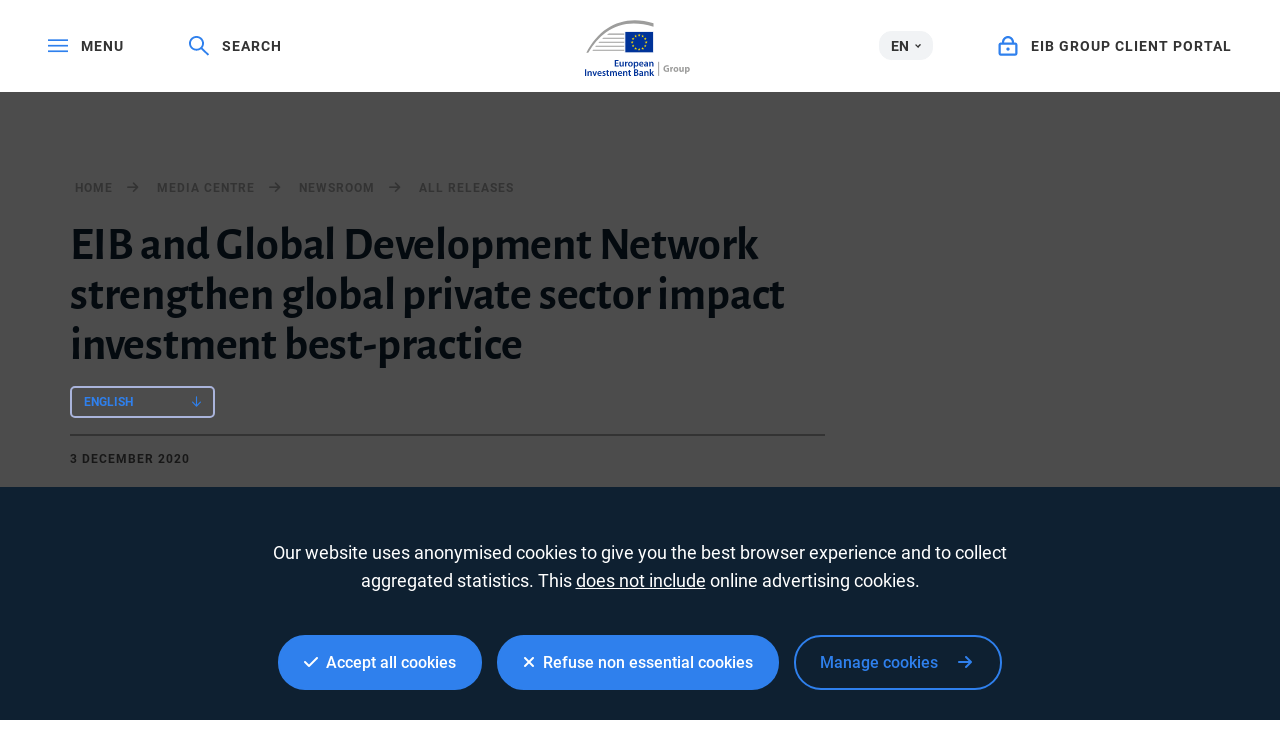

--- FILE ---
content_type: text/html; charset=utf-8
request_url: https://www.eib.org/en/press/all/2020-338-european-investment-bank-and-global-development-network-strengthen-global-private-sector-impact-investment-best-practice
body_size: 19925
content:
<!DOCTYPE html>
<html lang="en">
<head>
<meta name="google-site-verification" content="ej7DCzns06I5qrf4Xn5aafoQeDdFowTaWUwsWxCRIxc" />
<meta content="text/html; charset=utf-8" http-equiv="Content-Type"/>
<meta content="IE=9,10,11,edge" http-equiv="X-UA-Compatible"/>
<meta content="width=device-width, initial-scale=1.0" name="viewport"/>
<meta content="350888674962511" property="fb:pages"/>
<link rel="shortcut icon" href="/img/icons/favicons/favicon-32x32.png?v=0.1" sizes="32x32">
<link rel="shortcut icon" href="/img/icons/favicons/favicon-16x16.png?v=0.1" sizes="16x16">
<link rel="shortcut icon" href="/img/icons/favicons/android-chrome-192x192.png?v=0.1" sizes="192x192">
<link rel="shortcut icon" href="/img/icons/favicons/android-chrome-512x512.png?v=0.1" sizes="512x512">
<link rel="apple-touch-icon" href="/img/icons/favicons/apple-touch-icon.png?v=0.1">
<link rel="canonical" href="https://www.eib.org/en/press/all/2020-338-european-investment-bank-and-global-development-network-strengthen-global-private-sector-impact-investment-best-practice" />
<link rel="alternate" href="https://www.eib.org/fr/press/all/2020-338-european-investment-bank-and-global-development-network-strengthen-global-private-sector-impact-investment-best-practice" hreflang="fr"/>
<link rel="alternate" href="https://www.eib.org/de/press/all/2020-338-european-investment-bank-and-global-development-network-strengthen-global-private-sector-impact-investment-best-practice" hreflang="de"/>
<link rel="alternate" href="https://www.eib.org/it/press/all/2020-338-european-investment-bank-and-global-development-network-strengthen-global-private-sector-impact-investment-best-practice" hreflang="it"/>
<link rel="alternate" href="https://www.eib.org/es/press/all/2020-338-european-investment-bank-and-global-development-network-strengthen-global-private-sector-impact-investment-best-practice" hreflang="es"/>
<title lang="en">European Investment Bank and Global Development Network strengthen global private sector impact investment best-practice</title>
<meta name="description" content="Maximizing the social, economic and public health impact of billions of Euros private and public investment is crucial to meet sustainable development goals around the world. The EIB and Global Development Network today published analysis of impact investment best practice from across Africa, alongside hosting their largest ever development impact virtual conference."></meta>
<meta name="twitter:url" content="https://www.eib.org/en/press/all/2020-338-european-investment-bank-and-global-development-network-strengthen-global-private-sector-impact-investment-best-practice"/>
<meta name="twitter:card" content="summary_large_image"/>
<meta name="twitter:site" content="@EIB"/>
<meta name="twitter:creator" content="@EIB"/>
<meta name="twitter:title" content="European Investment Bank and Global Development Network strengthen global private sector impact investment best-practice"/>
<meta name="twitter:description" content="Maximizing the social, economic and public health impact of billions of Euros private and public investment is crucial to meet sustainable development goals around the world. The EIB and Global Development Network today published analysis of impact investment best practice from across Africa, alongside hosting their largest ever development impact virtual conference."/>
<meta name="twitter:image" content="https://www.eib.org/photos/rs/c958c693-b5cf-4ce1-b002-1b241e78429d/largeprvw/image.jpg"/>
<meta property="og:url" content="https://www.eib.org/en/press/all/2020-338-european-investment-bank-and-global-development-network-strengthen-global-private-sector-impact-investment-best-practice"/>
<meta property="og:title" content="European Investment Bank and Global Development Network strengthen global private sector impact investment best-practice"/>
<meta property="og:description" content="Maximizing the social, economic and public health impact of billions of Euros private and public investment is crucial to meet sustainable development goals around the world. The EIB and Global Development Network today published analysis of impact investment best practice from across Africa, alongside hosting their largest ever development impact virtual conference."/>
<meta property="og:image" content="https://www.eib.org/photos/rs/c958c693-b5cf-4ce1-b002-1b241e78429d/largeprvw/image.jpg"/>
<meta property="og:site_name" content="European Investment Bank"/>
<meta property="og:type" content="article"/>
<meta property="fb:app_id" content="1214650435266588" />
<script type="application/ld+json">
{
"@context": "https://schema.org",
"@type": "Article",
"mainEntityOfPage": {
"@type": "WebPage",
"@id": "https://www.eib.org/en/press/all/2020-338-european-investment-bank-and-global-development-network-strengthen-global-private-sector-impact-investment-best-practice"
},
"headline": "European Investment Bank and Global Development Network strengthen global private sector impact investment best-practice",
"image": [
"https://www.eib.org/photos/rs/c958c693-b5cf-4ce1-b002-1b241e78429d/largeprvw/image.jpg"
],
"datePublished": "2020-12-3 10:00",
"dateModified": "2020-12-4 04:51",
"author": {
"@type": "Person",
"name": "EIB"
},
"publisher": {
"@type": "Organization",
"name": "European Investment Bank",
"logo": {
"@type": "ImageObject",
"url": "https://www.eib.org/img/logos/logo23/eib-logo-hori-en.png"
}
},
"description": "Maximizing the social, economic and public health impact of billions of Euros private and public investment is crucial to meet sustainable development goals around the world. The EIB and Global Development Network today published analysis of impact investment best practice from across Africa, alongside hosting their largest ever development impact virtual conference."
}
</script>
<script>
window.dataLayer = window.dataLayer || [];
dataLayer.push ({
"content_title" : "European Investment Bank and Global Development Network strengthen global private sector impact investment best-practice",
"content_title_en": "European Investment Bank and Global Development Network strengthen global private sector impact investment best-practice"
})
</script>
<style>
menu.eib-mega-menu{display:none}img.lozad {width:100%;height:100%;object-fit:cover;object-position:center;will-change:filter;display:block;}
</style>
<link rel="stylesheet" href="https://tech.eib.org/_tools/mix/css/eib-font.css">
<link rel="stylesheet" href="https://tech.eib.org/_tools/mix/css/main/app.css">
<link rel="stylesheet" href="https://tech.eib.org/_tools/mix/font/fontawesome-pro/css/all.min.css"/>
<link rel="stylesheet" href="https://tech.eib.org/_tools/front/css/framework/bootstrap.min.css">
<link rel="stylesheet" href="https://tech.eib.org/_tools/front/css/framework/jquery-ui.min.css">
<link rel="stylesheet" href="https://tech.eib.org/_tools/front/css/framework/swiper-bundle.min.css">
<link rel="stylesheet" href="https://tech.eib.org/_tools/front/css/framework/flag-icon.min.css">
<link rel="stylesheet" href="https://tech.eib.org/_tools/front/css/framework/doddy.min.css?v=1.1">
<link rel="stylesheet" href="https://tech.eib.org/_tools/front/css/framework/layout.min.css?v=1.4">
<link rel="stylesheet" href="https://tech.eib.org/_tools/front/css/old-page/style.min.css?v=1.5">
<link rel="stylesheet" href="https://tech.eib.org/_tools/front/css/framework/typo-eib.min.css">
<link rel="stylesheet" href="https://tech.eib.org/_tools/front/css/generic/menu/menu.css?v=1.2">
<link rel="stylesheet" href="https://tech.eib.org/_tools/front/css/framework/slick.min.css">
<link rel="stylesheet" href="https://tech.eib.org/_tools/front/css/framework/modules/modules.min.css?v=1">
<link rel="stylesheet" href="https://tech.eib.org/_tools/front/css/framework/jquery.fancybox.min.css">
<link href="https://tech.eib.org/_tools/front/css/framework/rl/menu-rl-cascade.css?v=1.6" rel="stylesheet" type="text/css"/>
<link href="https://tech.eib.org/_tools/front/css/framework/rl/header.css?v=1" media="screen" rel="stylesheet" type="text/css"/>
<link href="https://tech.eib.org/_tools/front/css/framework/rl/primer/primer.css" rel="stylesheet" type="text/css"/>
<link rel="stylesheet" href="https://tech.eib.org/_tools/front/css/framework/rl/footer.css?v=0.6">
<link rel="stylesheet" href="https://tech.eib.org/_tools/front/css/old-page/bootstrap_rl.css?v=1.3">
<link rel="stylesheet" href="https://tech.eib.org/_tools/front/css/framework/rl/eib-styles_cascade.css?v=1.20">
<link rel="stylesheet" href="https://tech.eib.org/_tools/front/css/framework/flipdown/flipdown.min.css">
<link href="https://tech.eib.org/_tools/front/css/fm/all-style.css?v=2.66" media="screen" rel="stylesheet" type="text/css"/>
<link href="https://tech.eib.org/_tools/mix/css/gallery/thumbnail-gallery.css?v=1.3" media="screen" rel="stylesheet"type="text/css" />
<link href="https://tech.eib.org/_tools/front/css/fm/component/mosaic.css" media="screen" rel="stylesheet" type="text/css"/>
<link rel="stylesheet" media="print" href="https://tech.eib.org/_tools/front/css/generic/print.css?version=1.1"/>
<script charset="UTF-8" src="https://tech.eib.org/_tools/front/js/include-google.js" type="text/javascript"></script>
</head>
<body>
<header>
<!-- start menu -->
<menu class="eib-mega-menu eib-mega-menu--v2 eib-mega-menu--light menu-light">
<a class="eib-mega-menu__search eib-mega-menu__icon-link">
<svg width="20" height="20" viewbox="0 0 20 20" fill="inherit" xmlns="http://www.w3.org/2000/svg">
<path d="M19.9399 18.1499L13.4474 11.8017C14.4549 10.5282 14.9999 8.97107 14.9999 7.3333C14.9999 5.37287 14.2174 3.53465 12.8024 2.14866C11.3874 0.762663 9.50246 0 7.49997 0C5.49748 0 3.61248 0.765108 2.19749 2.14866C0.779996 3.53221 0 5.37287 0 7.3333C0 9.29129 0.782496 11.1344 2.19749 12.5179C3.61248 13.9039 5.49498 14.6666 7.49997 14.6666C9.17496 14.6666 10.765 14.1337 12.0674 13.1511L18.5599 19.4968C18.579 19.5154 18.6016 19.5302 18.6264 19.5403C18.6513 19.5504 18.678 19.5556 18.7049 19.5556C18.7318 19.5556 18.7585 19.5504 18.7834 19.5403C18.8083 19.5302 18.8309 19.5154 18.8499 19.4968L19.9399 18.4335C19.959 18.4149 19.9741 18.3928 19.9844 18.3684C19.9947 18.3441 20 18.318 20 18.2917C20 18.2654 19.9947 18.2393 19.9844 18.215C19.9741 18.1906 19.959 18.1685 19.9399 18.1499ZM11.46 11.2053C10.4 12.2393 8.99496 12.8088 7.49997 12.8088C6.00497 12.8088 4.59998 12.2393 3.53998 11.2053C2.48249 10.1688 1.89999 8.79507 1.89999 7.3333C1.89999 5.87153 2.48249 4.49531 3.53998 3.46132C4.59998 2.42732 6.00497 1.85777 7.49997 1.85777C8.99496 1.85777 10.4025 2.42488 11.46 3.46132C12.5174 4.49776 13.0999 5.87153 13.0999 7.3333C13.0999 8.79507 12.5174 10.1713 11.46 11.2053Z" fill="inherit"></path>
</svg> <span>Search</span> </a>
<span class="eib-mega-menu__languages eib-select"> <span class="eib-select__label">EN</span>
<ul class="eib-select__dropdown">
<li class="eib-select__option"><a class="eib-select__link" href="?lang=fr">FR</a></li>
<li class="eib-select__option"><a class="eib-select__link" href="?lang=de">DE</a></li>
</ul> </span>
<a class="eib-mega-menu__toggle eib-mega-menu__icon-link">
<svg width="24" height="16" viewbox="0 0 24 16" fill="#fff" xmlns="http://www.w3.org/2000/svg">
<rect width="24" height="2" fill="inherit"></rect>
<rect y="6.64648" width="24" height="2" fill="inherit"></rect>
<rect y="13.2939" width="24" height="2" fill="inherit"></rect>
</svg> <span>menu</span> </a> <a href='/en/index.htm' class="eib-mega-menu__logo-horizontal default-eib" title="European Investment Bank Group">
<svg xmlns="http://www.w3.org/2000/svg" viewBox="0 0 420.33 211.1">
<defs>
<style>
.cls-1 {
fill: none;
}
.cls-1,
.cls-2,
.cls-3,
.cls-4 {
stroke-width: 0px;
}
.cls-2 {
fill: #9d9d9c;
}
.cls-3 {
fill: #ffde00;
}
.cls-4 {
fill: #039;
}
</style>
</defs>
<g id="Base">
<rect class="cls-4 flagbackground-color" x="152.54" y="43.16" width="109.24" height="80.24"></rect>
<polygon class="cls-3 star-color" points="208.11 55.21 212.29 55.21 208.92 57.84 210.23 62.01 206.87 59.44 203.51 62.01 204.84 57.84 201.44 55.21 205.61 55.21 206.87 51.15 208.11 55.21"></polygon>
<polygon class="cls-3 star-color" points="208.25 108.85 212.44 108.85 209.07 111.39 210.38 115.39 207.02 112.92 203.66 115.39 204.99 111.39 201.58 108.85 205.76 108.85 207.02 104.94 208.25 108.85"></polygon>
<polygon class="cls-3 star-color" points="221.52 105.3 225.71 105.3 222.34 107.83 223.65 111.84 220.29 109.36 216.93 111.84 218.26 107.83 214.85 105.3 219.03 105.3 220.29 101.39 221.52 105.3"></polygon>
<polygon class="cls-3 star-color" points="221.52 58.79 225.71 58.79 222.34 61.32 223.65 65.33 220.29 62.86 216.93 65.33 218.26 61.32 214.85 58.79 219.03 58.79 220.29 54.88 221.52 58.79"></polygon>
<polygon class="cls-3 star-color" points="231.37 68.64 235.56 68.64 232.18 71.17 233.49 75.18 230.14 72.71 226.78 75.18 228.11 71.17 224.7 68.64 228.87 68.64 230.14 64.73 231.37 68.64"></polygon>
<polygon class="cls-3 star-color" points="231.37 95.58 235.56 95.58 232.18 98.12 233.49 102.13 230.14 99.65 226.78 102.13 228.11 98.12 224.7 95.58 228.87 95.58 230.14 91.67 231.37 95.58"></polygon>
<polygon class="cls-3 star-color" points="235.06 81.91 239.25 81.91 235.88 84.44 237.19 88.45 233.83 85.97 230.47 88.45 231.8 84.44 228.39 81.91 232.56 81.91 233.83 78 235.06 81.91"></polygon>
<polygon class="cls-3 star-color" points="194.58 58.82 198.76 58.82 195.39 61.36 196.7 65.37 193.34 62.89 189.98 65.37 191.31 61.36 187.91 58.82 192.08 58.82 193.34 54.91 194.58 58.82"></polygon>
<polygon class="cls-3 star-color" points="185 68.67 189.19 68.67 185.82 71.2 187.12 75.21 183.77 72.74 180.41 75.21 181.73 71.2 178.33 68.67 182.51 68.67 183.77 64.76 185 68.67"></polygon>
<polygon class="cls-3 star-color" points="181.45 81.94 185.63 81.94 182.26 84.47 183.57 88.48 180.21 86.01 176.85 88.48 178.18 84.47 174.78 81.94 178.95 81.94 180.21 78.03 181.45 81.94"></polygon>
<polygon class="cls-3 star-color" points="185 95.62 189.19 95.62 185.82 98.15 187.12 102.16 183.77 99.69 180.41 102.16 181.73 98.15 178.33 95.62 182.51 95.62 183.77 91.71 185 95.62"></polygon>
<polygon class="cls-3 star-color" points="194.72 105.33 198.9 105.33 195.53 107.86 196.83 111.87 193.48 109.4 190.12 111.87 191.45 107.86 188.05 105.33 192.22 105.33 193.48 101.42 194.72 105.33"></polygon>
<rect class="cls-1" x="149.67" y="40.29" width="114.98" height="85.98"></rect>
<path class="cls-2 lines-color" d="m261.8,11.36v13.97c-26.39-8.33-51.73-12.53-75.68-12.53-38.96,0-74.42,11.08-105.37,32.92-26,18.35-48.96,44.41-68.48,77.67h-7.17C46.38,43.64,111.52,0,190.38,0c23.12,0,47.02,3.81,71.42,11.36Z"></path>
<path class="cls-2 lines-color" d="m149.67,50.83v3.89h-65.17c.57-.42,1.15-.83,1.73-1.24.76-.54,1.52-1.07,2.29-1.58.02-.02.03-.03.05-.03.61-.36,1.21-.7,1.82-1.04h59.28Z"></path>
<polygon class="cls-2 lines-color" points="70.33 66.07 149.67 66.07 149.67 69.96 66.05 69.96 70.33 66.07"></polygon>
<polygon class="cls-2 lines-color" points="54.59 81.52 149.67 81.52 149.67 85.42 51.06 85.42 54.59 81.52"></polygon>
<polygon class="cls-2 lines-color" points="41.79 96.64 149.67 96.64 149.67 100.53 38.8 100.53 41.79 96.64"></polygon>
<path class="cls-2 lines-color" d="m149.67,111.84v3.89H28.18c.85-1.31,1.71-2.61,2.58-3.89h118.91Z"></path>
<rect class="cls-2 lines-color" x="279.62" y="157.42" width="3.71" height="53.31"></rect>
</g>
<g id="EN">
<title>en</title>
<path class="cls-2 lines-color" d="m321.37,194.23c-1.73.59-5,1.4-8.27,1.4-4.52,0-7.79-1.14-10.07-3.31-2.24-2.17-3.49-5.4-3.49-9.04.04-8.23,6.03-12.93,14.15-12.93,3.2,0,5.66.62,6.87,1.18l-1.18,4.52c-1.36-.62-3.01-1.07-5.73-1.07-4.67,0-8.23,2.65-8.23,8.01s3.23,8.12,7.83,8.12c1.25,0,2.28-.15,2.72-.33v-5.22h-3.82v-4.37h9.22v13.04Z"></path>
<path class="cls-2 lines-color" d="m325.56,183.31c0-2.65-.04-4.37-.15-5.92h4.78l.22,3.34h.15c.92-2.65,3.09-3.75,4.85-3.75.51,0,.77.04,1.18.11v5.25c-.44-.07-.88-.15-1.51-.15-2.06,0-3.45,1.07-3.82,2.83-.07.37-.11.77-.11,1.25v9.08h-5.58v-12.05Z"></path>
<path class="cls-2 lines-color" d="m347.49,195.77c-5.25,0-9.3-3.45-9.3-9.26s3.82-9.52,9.63-9.52c5.47,0,9.15,3.78,9.15,9.22,0,6.54-4.67,9.55-9.44,9.55h-.04Zm.15-4c2.2,0,3.56-2.17,3.56-5.4,0-2.65-1.03-5.36-3.56-5.36s-3.67,2.72-3.67,5.4c0,3.05,1.29,5.36,3.64,5.36h.04Z"></path>
<path class="cls-2 lines-color" d="m377.37,189.6c0,2.35.07,4.26.15,5.77h-4.85l-.26-2.54h-.11c-.7,1.1-2.39,2.94-5.62,2.94-3.67,0-6.32-2.28-6.32-7.83v-10.55h5.58v9.66c0,2.61.85,4.19,2.83,4.19,1.54,0,2.46-1.07,2.79-1.95.15-.33.22-.74.22-1.21v-10.69h5.58v12.2Z"></path>
<path class="cls-2 lines-color" d="m381.85,183.42c0-2.35-.07-4.34-.15-6.03h4.85l.26,2.5h.07c1.32-1.87,3.38-2.9,5.99-2.9,3.93,0,7.46,3.42,7.46,9.15,0,6.54-4.15,9.63-8.16,9.63-2.17,0-3.86-.88-4.67-2.06h-.07v8.93h-5.58v-19.22Zm5.58,4.23c0,.44.04.81.11,1.18.37,1.51,1.65,2.65,3.27,2.65,2.43,0,3.86-2.02,3.86-5.07,0-2.87-1.29-5.03-3.78-5.03-1.58,0-2.98,1.18-3.34,2.83-.07.29-.11.66-.11.99v2.46Z"></path>
<path class="cls-4 logotext-color" d="m127.47,164.28h-9.33v7.28h10.43v3.71h-14.95v-24.76h14.4v3.71h-9.88v6.39h9.33v3.67Z"></path>
<path class="cls-4 logotext-color" d="m148.04,169.9c0,2.13.07,3.89.15,5.36h-3.93l-.22-2.68h-.11c-.77,1.25-2.54,3.09-5.77,3.09s-6.21-1.95-6.21-7.79v-10.51h4.52v9.74c0,2.98.96,4.89,3.34,4.89,1.84,0,3.01-1.25,3.45-2.43.18-.37.26-.88.26-1.4v-10.8h4.52v12.53Z"></path>
<path class="cls-4 logotext-color" d="m152.93,163.14c0-2.42-.04-4.19-.15-5.77h3.9l.18,3.38h.11c.88-2.5,2.98-3.78,4.92-3.78.44,0,.7.04,1.07.11v4.23c-.4-.07-.81-.11-1.36-.11-2.13,0-3.64,1.36-4.04,3.42-.07.4-.11.88-.11,1.36v9.3h-4.52v-12.12Z"></path>
<path class="cls-4 logotext-color" d="m173.51,175.67c-5.03,0-8.97-3.45-8.97-9.22s3.86-9.48,9.26-9.48,8.89,3.75,8.89,9.19c0,6.58-4.63,9.52-9.15,9.52h-.04Zm.15-3.27c2.57,0,4.37-2.5,4.37-6.14,0-2.79-1.25-6.03-4.34-6.03s-4.48,3.12-4.48,6.1c0,3.45,1.73,6.06,4.41,6.06h.04Z"></path>
<path class="cls-4 logotext-color" d="m186.41,163.33c0-2.35-.07-4.26-.15-5.95h3.97l.22,2.76h.07c1.32-2.02,3.42-3.16,6.14-3.16,4.12,0,7.53,3.53,7.53,9.11,0,6.47-4.08,9.59-8.16,9.59-2.24,0-4.12-.96-5.03-2.39h-.07v9.26h-4.52v-19.22Zm4.52,4.45c0,.44.04.84.11,1.25.48,1.84,2.06,3.16,4,3.16,2.87,0,4.56-2.39,4.56-5.92,0-3.16-1.54-5.73-4.45-5.73-1.87,0-3.6,1.36-4.08,3.34-.07.37-.15.77-.15,1.14v2.76Z"></path>
<path class="cls-4 logotext-color" d="m211.1,167.59c.11,3.23,2.65,4.63,5.51,4.63,2.09,0,3.56-.33,4.96-.81l.66,3.09c-1.54.66-3.67,1.14-6.25,1.14-5.81,0-9.22-3.56-9.22-9.04,0-4.96,3.01-9.63,8.74-9.63s7.72,4.78,7.72,8.71c0,.85-.07,1.51-.15,1.91h-11.98Zm7.86-3.16c.04-1.65-.7-4.37-3.71-4.37-2.79,0-3.97,2.54-4.15,4.37h7.86Z"></path>
<path class="cls-4 logotext-color" d="m240.75,170.97c0,1.62.07,3.2.29,4.3h-4.08l-.33-1.98h-.11c-1.07,1.4-2.94,2.39-5.29,2.39-3.6,0-5.62-2.61-5.62-5.33,0-4.48,4-6.8,10.62-6.76v-.29c0-1.18-.48-3.12-3.64-3.12-1.76,0-3.6.55-4.81,1.32l-.88-2.94c1.32-.81,3.64-1.58,6.47-1.58,5.73,0,7.39,3.64,7.39,7.57v6.43Zm-4.41-4.45c-3.2-.04-6.25.62-6.25,3.34,0,1.76,1.14,2.57,2.57,2.57,1.84,0,3.12-1.18,3.56-2.46.11-.33.11-.66.11-.99v-2.46Z"></path>
<path class="cls-4 logotext-color" d="m245.53,162.7c0-2.06-.07-3.79-.15-5.33h3.93l.22,2.68h.11c.81-1.4,2.76-3.09,5.73-3.09,3.12,0,6.36,2.02,6.36,7.68v10.62h-4.52v-10.1c0-2.57-.96-4.52-3.42-4.52-1.8,0-3.05,1.29-3.53,2.65-.15.37-.22.92-.22,1.43v10.54h-4.52v-12.57Z"></path>
<path class="cls-4 logotext-color" d="m4.52,185.93v24.76H0v-24.76h4.52Z"></path>
<path class="cls-4 logotext-color" d="m9.74,198.13c0-2.06-.07-3.78-.15-5.33h3.93l.22,2.68h.11c.81-1.4,2.76-3.09,5.73-3.09,3.12,0,6.36,2.02,6.36,7.68v10.62h-4.52v-10.1c0-2.57-.96-4.52-3.42-4.52-1.8,0-3.05,1.29-3.53,2.65-.15.37-.22.92-.22,1.43v10.55h-4.52v-12.57Z"></path>
<path class="cls-4 logotext-color" d="m33.03,192.8l2.9,9.08c.51,1.58.88,3.01,1.21,4.48h.11c.33-1.47.73-2.87,1.21-4.48l2.87-9.08h4.74l-6.83,17.89h-4.45l-6.65-17.89h4.89Z"></path>
<path class="cls-4 logotext-color" d="m51.55,203.02c.11,3.23,2.65,4.63,5.51,4.63,2.09,0,3.56-.33,4.96-.81l.66,3.09c-1.54.66-3.67,1.14-6.25,1.14-5.81,0-9.22-3.56-9.22-9.04,0-4.96,3.01-9.63,8.74-9.63s7.72,4.78,7.72,8.71c0,.84-.07,1.51-.15,1.91h-11.98Zm7.86-3.16c.04-1.65-.7-4.37-3.71-4.37-2.79,0-3.97,2.54-4.15,4.37h7.86Z"></path>
<path class="cls-4 logotext-color" d="m67.13,206.51c.99.62,2.94,1.32,4.56,1.32,1.98,0,2.87-.84,2.87-2.02s-.73-1.8-2.94-2.61c-3.49-1.18-4.92-3.09-4.92-5.22,0-3.16,2.61-5.58,6.76-5.58,1.98,0,3.71.48,4.78,1.07l-.92,3.16c-.73-.44-2.2-1.03-3.78-1.03s-2.5.81-2.5,1.91.85,1.65,3.12,2.5c3.27,1.14,4.74,2.79,4.78,5.44,0,3.27-2.54,5.62-7.28,5.62-2.17,0-4.12-.51-5.44-1.25l.92-3.31Z"></path>
<path class="cls-4 logotext-color" d="m87.82,188.21v4.59h4.3v3.38h-4.3v7.86c0,2.2.59,3.31,2.31,3.31.81,0,1.25-.04,1.76-.18l.07,3.42c-.66.26-1.87.48-3.27.48-1.69,0-3.05-.55-3.9-1.47-.99-1.03-1.43-2.68-1.43-5.03v-8.38h-2.54v-3.38h2.54v-3.34l4.45-1.25Z"></path>
<path class="cls-4 logotext-color" d="m95.54,198.13c0-2.06-.07-3.78-.15-5.33h3.86l.22,2.65h.11c.85-1.4,2.46-3.05,5.51-3.05,2.35,0,4.19,1.32,4.96,3.31h.07c.62-.99,1.36-1.73,2.17-2.24,1.03-.7,2.17-1.07,3.67-1.07,2.94,0,5.95,2.02,5.95,7.75v10.55h-4.41v-9.88c0-2.98-1.03-4.74-3.2-4.74-1.54,0-2.68,1.1-3.16,2.39-.15.4-.22.99-.22,1.51v10.73h-4.41v-10.36c0-2.5-.99-4.26-3.09-4.26-1.69,0-2.83,1.32-3.27,2.54-.15.48-.22.99-.22,1.51v10.58h-4.41v-12.57Z"></path>
<path class="cls-4 logotext-color" d="m129.89,203.02c.11,3.23,2.65,4.63,5.51,4.63,2.09,0,3.56-.33,4.96-.81l.66,3.09c-1.54.66-3.67,1.14-6.25,1.14-5.81,0-9.22-3.56-9.22-9.04,0-4.96,3.01-9.63,8.74-9.63s7.72,4.78,7.72,8.71c0,.84-.07,1.51-.15,1.91h-11.98Zm7.86-3.16c.04-1.65-.7-4.37-3.71-4.37-2.79,0-3.97,2.54-4.15,4.37h7.86Z"></path>
<path class="cls-4 logotext-color" d="m145.66,198.13c0-2.06-.07-3.78-.15-5.33h3.93l.22,2.68h.11c.81-1.4,2.76-3.09,5.73-3.09,3.12,0,6.36,2.02,6.36,7.68v10.62h-4.52v-10.1c0-2.57-.96-4.52-3.42-4.52-1.8,0-3.05,1.29-3.53,2.65-.15.37-.22.92-.22,1.43v10.55h-4.52v-12.57Z"></path>
<path class="cls-4 logotext-color" d="m171.67,188.21v4.59h4.3v3.38h-4.3v7.86c0,2.2.59,3.31,2.31,3.31.81,0,1.25-.04,1.76-.18l.07,3.42c-.66.26-1.87.48-3.27.48-1.69,0-3.05-.55-3.9-1.47-.99-1.03-1.43-2.68-1.43-5.03v-8.38h-2.54v-3.38h2.54v-3.34l4.45-1.25Z"></path>
<path class="cls-4 logotext-color" d="m187.18,186.3c1.43-.29,4.04-.55,6.61-.55,3.31,0,5.4.44,7.05,1.58,1.54.92,2.57,2.54,2.57,4.67,0,2.28-1.43,4.33-4.12,5.33v.11c2.61.66,5,2.72,5,6.1,0,2.2-.96,3.93-2.35,5.11-1.76,1.54-4.67,2.31-9.22,2.31-2.5,0-4.37-.18-5.55-.33v-24.32Zm4.48,9.77h2.31c3.16,0,4.89-1.47,4.89-3.56,0-2.35-1.76-3.42-4.63-3.42-1.32,0-2.09.07-2.57.18v6.8Zm0,11.35c.59.11,1.36.11,2.39.11,2.9,0,5.51-1.07,5.51-4.15,0-2.87-2.54-4.04-5.66-4.04h-2.24v8.08Z"></path>
<path class="cls-4 logotext-color" d="m222.05,206.4c0,1.62.07,3.2.29,4.3h-4.08l-.33-1.98h-.11c-1.07,1.4-2.94,2.39-5.29,2.39-3.6,0-5.62-2.61-5.62-5.33,0-4.48,4-6.8,10.62-6.76v-.29c0-1.18-.48-3.12-3.64-3.12-1.76,0-3.6.55-4.81,1.32l-.88-2.94c1.32-.81,3.64-1.58,6.47-1.58,5.73,0,7.39,3.64,7.39,7.57v6.43Zm-4.41-4.45c-3.2-.04-6.25.62-6.25,3.34,0,1.76,1.14,2.57,2.57,2.57,1.84,0,3.12-1.18,3.56-2.46.11-.33.11-.66.11-.99v-2.46Z"></path>
<path class="cls-4 logotext-color" d="m226.82,198.13c0-2.06-.07-3.78-.15-5.33h3.93l.22,2.68h.11c.81-1.4,2.76-3.09,5.73-3.09,3.12,0,6.36,2.02,6.36,7.68v10.62h-4.52v-10.1c0-2.57-.96-4.52-3.42-4.52-1.8,0-3.05,1.29-3.53,2.65-.15.37-.22.92-.22,1.43v10.55h-4.52v-12.57Z"></path>
<path class="cls-4 logotext-color" d="m252.36,200.67h.07c.44-.7.96-1.47,1.4-2.09l4.37-5.77h5.44l-6.65,7.31,7.57,10.58h-5.55l-5.14-7.9-1.51,1.8v6.1h-4.52v-26.12h4.52v16.09Z"></path>
</g>
</svg>
</a>



<a href="https://clientconnect.eib.org" target="_blank" class="eib-mega-menu__connect eib-mega-menu__icon-link">
<svg width="17" height="18" viewbox="0 0 17 18" fill="inherit" xmlns="http://www.w3.org/2000/svg">
<path fill-rule="evenodd" clip-rule="evenodd" d="M11.9937 5.82227V5.71289C11.9937 3.59009 10.3557 2 8.49365 2C6.63159 2 4.99365 3.59009 4.99365 5.71289V5.82227H11.9937ZM13.9937 5.71289C13.9937 2.55762 11.5312 0 8.49365 0C5.45605 0 2.99365 2.55762 2.99365 5.71289V5.8667H2C0.895386 5.8667 0 6.76221 0 7.8667V15.7385C0 16.843 0.895386 17.7385 2 17.7385H14.9983C16.1029 17.7385 16.9983 16.843 16.9983 15.7385V7.8667C16.9983 6.76221 16.1029 5.8667 14.9983 5.8667H13.9937V5.71289ZM14.9983 7.8667H2V15.7385H14.9983V7.8667ZM8.49805 13.2002C9.32642 13.2002 9.99805 12.5435 9.99805 11.7334C9.99805 10.9236 9.32642 10.2668 8.49805 10.2668C7.66968 10.2668 6.99805 10.9236 6.99805 11.7334C6.99805 12.5435 7.66968 13.2002 8.49805 13.2002Z" fill="inherit"></path>
</svg> <span>EIB GROUP CLIENT PORTAL</span> </a>
<div class="eib-mega-menu__menu">
<div class="eib-mega-menu__menu-top">
<a class="eib-mega-menu__toggle eib-mega-menu__toggle--close eib-mega-menu__icon-link">
<svg width="19" height="20" viewbox="0 0 19 20" fill="inherit" xmlns="http://www.w3.org/2000/svg">
<line x1="0.707107" y1="1.29289" x2="17.7071" y2="18.2929" stroke="inherit" stroke-width="2" stroke-linejoin="round"></line>
<line x1="17.7071" y1="1.70711" x2="0.707106" y2="18.7071" stroke="inherit" stroke-width="2" stroke-linejoin="round"></line>
</svg> <span>Close</span> </a>
<a href="https://clientconnect.eib.org" target="_blank" class="eib-mega-menu__connect eib-mega-menu__connect--mobile eib-mega-menu__icon-link">
<svg width="17" height="18" viewbox="0 0 17 18" fill="inherit" xmlns="http://www.w3.org/2000/svg">
<path fill-rule="evenodd" clip-rule="evenodd" d="M11.9937 5.82227V5.71289C11.9937 3.59009 10.3557 2 8.49365 2C6.63159 2 4.99365 3.59009 4.99365 5.71289V5.82227H11.9937ZM13.9937 5.71289C13.9937 2.55762 11.5312 0 8.49365 0C5.45605 0 2.99365 2.55762 2.99365 5.71289V5.8667H2C0.895386 5.8667 0 6.76221 0 7.8667V15.7385C0 16.843 0.895386 17.7385 2 17.7385H14.9983C16.1029 17.7385 16.9983 16.843 16.9983 15.7385V7.8667C16.9983 6.76221 16.1029 5.8667 14.9983 5.8667H13.9937V5.71289ZM14.9983 7.8667H2V15.7385H14.9983V7.8667ZM8.49805 13.2002C9.32642 13.2002 9.99805 12.5435 9.99805 11.7334C9.99805 10.9236 9.32642 10.2668 8.49805 10.2668C7.66968 10.2668 6.99805 10.9236 6.99805 11.7334C6.99805 12.5435 7.66968 13.2002 8.49805 13.2002Z" fill="inherit"></path>
</svg> <span>EIB GROUP CLIENT PORTAL</span> </a>
</div>
<div class="eib-mega-menu__first">
<div class="eib-mega-menu__container">
<form class="eib-mega-menu__search-form" action="">
<span class="eib-typography__secondary-label eib-mega-menu__search-label">Search</span>
<div class="eib-mega-menu__search-bar">
<input class="eib-mega-menu__search-input" type="text" placeholder="Search" data-keywords="["First","Second Sentence","Third Sentence"]" />
<a class="eib-mega-menu__search-button" href="https://www.eib.org/en/search.htm">Search</a>
</div>
</form>
<ul class="eib-mega-menu__list">
<div>
<li class="eib-mega-menu__item eib-mega-menu__item--has-children eib-mega-menu__item--first"> Who we are
<svg width="11" height="17" viewbox="0 0 11 17" fill="none" xmlns="http://www.w3.org/2000/svg">
<path d="M0 14.8775L6.43425 8.42915L0 1.98085L1.98085 0L10.41 8.42915L1.98085 16.8583L0 14.8775Z"></path>
</svg> </li>
<div class="eib-mega-menu__second">
<div class="eib-mega-menu__container">
<span class="eib-mega-menu__back">back</span>
<ul class="eib-mega-menu__list">
<div>
<li class="eib-mega-menu__item eib-mega-menu__item--second"> <a class="eib-mega-menu__link" href="/en/about/index"> Overview </a> </li>
</div>
<div>
<li class="eib-mega-menu__item eib-mega-menu__item--second"> <a class="eib-mega-menu__link" href="/en/projects/topics/global/index"> EIB Global </a> </li>
</div>
<div>
<li class="eib-mega-menu__item eib-mega-menu__item--second"> <a class="eib-mega-menu__link" href="/en/projects/topics/climate-action/index"> Climate bank </a> </li>
</div>
<div>
<li class="eib-mega-menu__item eib-mega-menu__item--has-children eib-mega-menu__item--second"> EIB Group at a glance
<svg width="11" height="17" viewbox="0 0 11 17" fill="none" xmlns="http://www.w3.org/2000/svg">
<path d="M0 14.8775L6.43425 8.42915L0 1.98085L1.98085 0L10.41 8.42915L1.98085 16.8583L0 14.8775Z"></path>
</svg> </li>
<div class="eib-mega-menu__third">
<div class="eib-mega-menu__container">
<span class="eib-mega-menu__back">back</span>
<ul class="eib-mega-menu__list">
<li class="eib-mega-menu__item eib-mega-menu__item--third"> <a class="eib-mega-menu__link" href="/en/about/at-a-glance/index"> Overview </a> </li>
<li class="eib-mega-menu__item eib-mega-menu__item--third"> <a class="eib-mega-menu__link" href="/en/about/global-cooperation/index"> Tackling global challenges together </a> </li>
<li class="eib-mega-menu__item eib-mega-menu__item--third"> <a class="eib-mega-menu__link" href="/en/about/partners/index"> Partners </a> </li>
<li class="eib-mega-menu__item eib-mega-menu__item--third"> <a class="eib-mega-menu__link" href="/en/about/eu-family/index"> Part of the EU family </a> </li>
</ul>
</div>
</div>
</div>
<div>
<li class="eib-mega-menu__item eib-mega-menu__item--has-children eib-mega-menu__item--second"> <a class="eib-mega-menu__link" href="/en/about/at-a-glance/eib-core-strategic-priorities"> Our priorities </a> </li>
</div>
<div>
<li class="eib-mega-menu__item eib-mega-menu__item--has-children eib-mega-menu__item--second"> Our results
<svg width="11" height="17" viewbox="0 0 11 17" fill="none" xmlns="http://www.w3.org/2000/svg">
<path d="M0 14.8775L6.43425 8.42915L0 1.98085L1.98085 0L10.41 8.42915L1.98085 16.8583L0 14.8775Z"></path>
</svg> </li>
<div class="eib-mega-menu__third">
<div class="eib-mega-menu__container">
<span class="eib-mega-menu__back">back</span>
<ul class="eib-mega-menu__list">
<li class="eib-mega-menu__item eib-mega-menu__item--third"> <a class="eib-mega-menu__link" href="/en/about/key-figures/index"> Overview </a> </li>
<li class="eib-mega-menu__item eib-mega-menu__item--third"> <a class="eib-mega-menu__link" href="/en/about/key-figures/eib-impacts/index"> EIB Group impact: Boosting GDP and jobs </a> </li>
</ul>
</div>
</div>
</div>
<div>
<li class="eib-mega-menu__item eib-mega-menu__item--has-children eib-mega-menu__item--second"> Governance and structure
<svg width="11" height="17" viewbox="0 0 11 17" fill="none" xmlns="http://www.w3.org/2000/svg">
<path d="M0 14.8775L6.43425 8.42915L0 1.98085L1.98085 0L10.41 8.42915L1.98085 16.8583L0 14.8775Z"></path>
</svg> </li>
<div class="eib-mega-menu__third">
<div class="eib-mega-menu__container">
<span class="eib-mega-menu__back">back</span>
<ul class="eib-mega-menu__list">
<li class="eib-mega-menu__item eib-mega-menu__item--third"> <a class="eib-mega-menu__link" href="/en/about/governance-and-structure/index"> Overview </a> </li>
<li class="eib-mega-menu__item eib-mega-menu__item--third"> <a class="eib-mega-menu__link" href="/en/about/governance-and-structure/shareholders/index"> Shareholders </a> </li>
<li class="eib-mega-menu__item eib-mega-menu__item--third"> <a class="eib-mega-menu__link" href="/en/about/governance-and-structure/statutory-bodies/index"> Statutory bodies </a> </li>
<li class="eib-mega-menu__item eib-mega-menu__item--third"> <a class="eib-mega-menu__link" href="/en/about/governance-and-structure/control-evaluation/index"> Control and evaluation </a> </li>
<li class="eib-mega-menu__item eib-mega-menu__item--third"> <a class="eib-mega-menu__link" href="/en/about/governance-and-structure/organisation/index"> Organisation structure </a> </li>
</ul>
</div>
</div>
</div>
<div>
<li class="eib-mega-menu__item eib-mega-menu__item--has-children eib-mega-menu__item--second"> Corporate responsibility
<svg width="11" height="17" viewbox="0 0 11 17" fill="none" xmlns="http://www.w3.org/2000/svg">
<path d="M0 14.8775L6.43425 8.42915L0 1.98085L1.98085 0L10.41 8.42915L1.98085 16.8583L0 14.8775Z"></path>
</svg> </li>
<div class="eib-mega-menu__third">
<div class="eib-mega-menu__container">
<span class="eib-mega-menu__back">back</span>
<ul class="eib-mega-menu__list">
<li class="eib-mega-menu__item eib-mega-menu__item--third"> <a class="eib-mega-menu__link" href="/en/about/cr/index"> Overview </a> </li>
<li class="eib-mega-menu__item eib-mega-menu__item--third"> <a class="eib-mega-menu__link" href="/en/about/cr/responsible-finance/index"> Providing finance </a> </li>
<li class="eib-mega-menu__item eib-mega-menu__item--third"> <a class="eib-mega-menu__link" href="/en/about/cr/responsible-borrower/index"> Borrowing </a> </li>
<li class="eib-mega-menu__item eib-mega-menu__item--third"> <a class="eib-mega-menu__link" href="/en/projects/topics/social-sustainability/human-rights/index"> Human rights and the EIB </a> </li>
<li class="eib-mega-menu__item eib-mega-menu__item--third"> <a class="eib-mega-menu__link" href="/en/about/cr/internal-commitment/index"> Our internal commitment </a> </li>
<li class="eib-mega-menu__item eib-mega-menu__item--third"> <a class="eib-mega-menu__link" href="/en/about/cr/environmental-management/index"> Managing our environment </a> </li>
<li class="eib-mega-menu__item eib-mega-menu__item--third"> <a class="eib-mega-menu__link" href="/en/about/cr/sdg/index"> EIB Group and the Sustainable Development Goals </a> </li>
</ul>
</div>
</div>
</div>
<div>
<li class="eib-mega-menu__item eib-mega-menu__item--has-children eib-mega-menu__item--second"> Transparency, accountability and access to information
<svg width="11" height="17" viewbox="0 0 11 17" fill="none" xmlns="http://www.w3.org/2000/svg">
<path d="M0 14.8775L6.43425 8.42915L0 1.98085L1.98085 0L10.41 8.42915L1.98085 16.8583L0 14.8775Z"></path>
</svg> </li>
<div class="eib-mega-menu__third">
<div class="eib-mega-menu__container">
<span class="eib-mega-menu__back">back</span>
<ul class="eib-mega-menu__list">
<li class="eib-mega-menu__item eib-mega-menu__item--third"> <a class="eib-mega-menu__link" href="/en/about/partners/cso/access-information-transparency/index"> Overview </a> </li>
<li class="eib-mega-menu__item eib-mega-menu__item--third"> <a class="eib-mega-menu__link" href="/en/about/partners/cso/access-information/index"> Transparency and access to information </a> </li>
<li class="eib-mega-menu__item eib-mega-menu__item--third"> <a class="eib-mega-menu__link" href="/en/about/accountability/complaints/index"> EIB Group Complaints Mechanism </a> </li>
<li class="eib-mega-menu__item eib-mega-menu__item--third"> <a class="eib-mega-menu__link" href="/en/about/accountability/project-procurement-complaints/index"> Project procurement complaints </a> </li>
<li class="eib-mega-menu__item eib-mega-menu__item--third"> <a class="eib-mega-menu__link" href="/en/about/accountability/anti-fraud/index"> Investigating fraud and misconduct </a> </li>
<li class="eib-mega-menu__item eib-mega-menu__item--third"> <a class="eib-mega-menu__link" href="/en/about/accountability/evaluation/index"> Evaluation </a> </li>
<li class="eib-mega-menu__item eib-mega-menu__item--third"> <a class="eib-mega-menu__link" href="/en/about/compliance/index"> Compliance </a> </li>
<li class="eib-mega-menu__item eib-mega-menu__item--third"> <a class="eib-mega-menu__link" href="/en/about/partners/cso/consultations/index"> Public consultations </a> </li>
</ul>
</div>
</div>
</div>
<div>
<li class="eib-mega-menu__item eib-mega-menu__item--has-children eib-mega-menu__item--second"> <a class="eib-mega-menu__link" href="https://www.eif.org/index"> European Investment Fund </a> </li>
</div>
<div>
<li class="eib-mega-menu__item eib-mega-menu__item--has-children eib-mega-menu__item--second"> <a class="eib-mega-menu__link" href="/en/about/partners/eib-institute/index"> EIB Institute </a> </li>
</div>
</ul>
</div>
</div>
</div>
<div>
<li class="eib-mega-menu__item eib-mega-menu__item--has-children eib-mega-menu__item--first"> What we offer
<svg width="11" height="17" viewbox="0 0 11 17" fill="none" xmlns="http://www.w3.org/2000/svg">
<path d="M0 14.8775L6.43425 8.42915L0 1.98085L1.98085 0L10.41 8.42915L1.98085 16.8583L0 14.8775Z"></path>
</svg> </li>
<div class="eib-mega-menu__second">
<div class="eib-mega-menu__container">
<span class="eib-mega-menu__back">back</span>
<ul class="eib-mega-menu__list">
<div>
<li class="eib-mega-menu__item eib-mega-menu__item--second"> <a class="eib-mega-menu__link" href="/en/products/index"> Overview </a> </li>
</div>
<div>
<li class="eib-mega-menu__item eib-mega-menu__item--has-children eib-mega-menu__item--second"> Loans
<svg width="11" height="17" viewbox="0 0 11 17" fill="none" xmlns="http://www.w3.org/2000/svg">
<path d="M0 14.8775L6.43425 8.42915L0 1.98085L1.98085 0L10.41 8.42915L1.98085 16.8583L0 14.8775Z"></path>
</svg> </li>
<div class="eib-mega-menu__third">
<div class="eib-mega-menu__container">
<span class="eib-mega-menu__back">back</span>
<ul class="eib-mega-menu__list">
<li class="eib-mega-menu__item eib-mega-menu__item--third"> <a class="eib-mega-menu__link" href="/en/products/loans/index"> Overview </a> </li>
<li class="eib-mega-menu__item eib-mega-menu__item--third"> <a class="eib-mega-menu__link" href="/en/products/loans/public-sector/index"> Loans for the public sector </a> </li>
<li class="eib-mega-menu__item eib-mega-menu__item--third"> <a class="eib-mega-menu__link" href="/en/products/loans/framework-public-sector/index"> Framework loans for the public sector </a> </li>
<li class="eib-mega-menu__item eib-mega-menu__item--third"> <a class="eib-mega-menu__link" href="/en/products/loans/private-sector/index"> Loans for the private sector </a> </li>
<li class="eib-mega-menu__item eib-mega-menu__item--third"> <a class="eib-mega-menu__link" href="/en/products/loans/sme-mid-caps/index"> Intermediated loans for SMEs, mid-caps and other priorities </a> </li>
<li class="eib-mega-menu__item eib-mega-menu__item--third"> <a class="eib-mega-menu__link" href="/en/products/loans/microfinance/index"> Microfinance </a> </li>
</ul>
</div>
</div>
</div>
<div>
<li class="eib-mega-menu__item eib-mega-menu__item--has-children eib-mega-menu__item--second"> Equity
<svg width="11" height="17" viewbox="0 0 11 17" fill="none" xmlns="http://www.w3.org/2000/svg">
<path d="M0 14.8775L6.43425 8.42915L0 1.98085L1.98085 0L10.41 8.42915L1.98085 16.8583L0 14.8775Z"></path>
</svg> </li>
<div class="eib-mega-menu__third">
<div class="eib-mega-menu__container">
<span class="eib-mega-menu__back">back</span>
<ul class="eib-mega-menu__list">
<li class="eib-mega-menu__item eib-mega-menu__item--third"> <a class="eib-mega-menu__link" href="/en/products/equity/index"> Overview </a> </li>
<li class="eib-mega-menu__item eib-mega-menu__item--third"> <a class="eib-mega-menu__link" href="/en/products/equity/venture-debt/index"> Venture debt </a> </li>
<li class="eib-mega-menu__item eib-mega-menu__item--third"> <a class="eib-mega-menu__link" href="/en/products/equity/coinvestment-facilities/index"> Equity co-investment </a> </li>
<li class="eib-mega-menu__item eib-mega-menu__item--third"> <a class="eib-mega-menu__link" href="/en/products/equity/investment-funds/index"> Investment funds </a> </li>
<li class="eib-mega-menu__item eib-mega-menu__item--third"> <a class="eib-mega-menu__link" href="https://www.eif.org/flagship-initiatives/european-tech-champions-initiative/overview"> European Tech Champions Initiative </a> </li>
</ul>
</div>
</div>
</div>
<div>
<li class="eib-mega-menu__item eib-mega-menu__item--has-children eib-mega-menu__item--second"> Guarantees
<svg width="11" height="17" viewbox="0 0 11 17" fill="none" xmlns="http://www.w3.org/2000/svg">
<path d="M0 14.8775L6.43425 8.42915L0 1.98085L1.98085 0L10.41 8.42915L1.98085 16.8583L0 14.8775Z"></path>
</svg> </li>
<div class="eib-mega-menu__third">
<div class="eib-mega-menu__container">
<span class="eib-mega-menu__back">back</span>
<ul class="eib-mega-menu__list">
<li class="eib-mega-menu__item eib-mega-menu__item--third"> <a class="eib-mega-menu__link" href="/en/products/guarantees/index"> Overview </a> </li>
<li class="eib-mega-menu__item eib-mega-menu__item--third"> <a class="eib-mega-menu__link" href="/en/products/guarantees/credit-enhancement/index"> Credit enhancement for project finance </a> </li>
<li class="eib-mega-menu__item eib-mega-menu__item--third"> <a class="eib-mega-menu__link" href="/en/products/guarantees/sme-mid-cap-guarantees/index"> Guarantees in support of SMEs, mid-caps and other objectives </a> </li>
</ul>
</div>
</div>
</div>
<div>
<li class="eib-mega-menu__item eib-mega-menu__item--has-children eib-mega-menu__item--second"> <a class="eib-mega-menu__link" href="/en/products/advisory-services/index"> Advisory services </a> </li>
</div>
<div>
<li class="eib-mega-menu__item eib-mega-menu__item--has-children eib-mega-menu__item--second"> Mandates and partnerships
<svg width="11" height="17" viewbox="0 0 11 17" fill="none" xmlns="http://www.w3.org/2000/svg">
<path d="M0 14.8775L6.43425 8.42915L0 1.98085L1.98085 0L10.41 8.42915L1.98085 16.8583L0 14.8775Z"></path>
</svg> </li>
<div class="eib-mega-menu__third">
<div class="eib-mega-menu__container">
<span class="eib-mega-menu__back">back</span>
<ul class="eib-mega-menu__list">
<li class="eib-mega-menu__item eib-mega-menu__item--third"> <a class="eib-mega-menu__link" href="/en/products/mandates-partnerships/index"> Overview </a> </li>
<li class="eib-mega-menu__item eib-mega-menu__item--third"> <a class="eib-mega-menu__link" href="/en/products/mandates-partnerships/investeu/index"> InvestEU </a> </li>
<li class="eib-mega-menu__item eib-mega-menu__item--third"> <a class="eib-mega-menu__link" href="/en/products/mandates-partnerships/rrf/index"> RRF and financial instruments </a> </li>
<li class="eib-mega-menu__item eib-mega-menu__item--third"> <a class="eib-mega-menu__link" href="/en/products/mandates-partnerships/shared-management-funds/index"> Shared management funds </a> </li>
<li class="eib-mega-menu__item eib-mega-menu__item--third"> <a class="eib-mega-menu__link" href="/en/products/mandates-partnerships/ndici/index"> NDICI – Global Europe </a> </li>
<li class="eib-mega-menu__item eib-mega-menu__item--third"> <a class="eib-mega-menu__link" href="/en/products/mandates-partnerships/donor-partnerships/index"> Donor partnerships </a> </li>
<li class="eib-mega-menu__item eib-mega-menu__item--third"> <a class="eib-mega-menu__link" href="https://www.eib.org/en/products/mandates-partnerships/index.htm#mandates"> All mandates and partnerships </a> </li>
<li class="eib-mega-menu__item eib-mega-menu__item--third"> <a class="eib-mega-menu__link" href="/en/products/egf/index"> European Guarantee Fund </a> </li>
<li class="eib-mega-menu__item eib-mega-menu__item--third"> <a class="eib-mega-menu__link" href="/en/products/mandates-partnerships/efsi/index"> EFSI and its legacy </a> </li>
<li class="eib-mega-menu__item eib-mega-menu__item--third"> <a class="eib-mega-menu__link" href="/en/products/mandates-partnerships/eu-blending-facilities/index"> EU Blending facilities </a> </li>
<li class="eib-mega-menu__item eib-mega-menu__item--third"> <a class="eib-mega-menu__link" href="/en/products/mandates-partnerships/eu-trade-competitiveness-programme/index"> EU Trade and Competitiveness Programme in Egypt, Jordan, Morocco and Tunisia </a> </li>
</ul>
</div>
</div>
</div>
<div>
<li class="eib-mega-menu__item eib-mega-menu__item--has-children eib-mega-menu__item--second"> One-stop shop
<svg width="11" height="17" viewbox="0 0 11 17" fill="none" xmlns="http://www.w3.org/2000/svg">
<path d="M0 14.8775L6.43425 8.42915L0 1.98085L1.98085 0L10.41 8.42915L1.98085 16.8583L0 14.8775Z"></path>
</svg> </li>
<div class="eib-mega-menu__third">
<div class="eib-mega-menu__container">
<span class="eib-mega-menu__back">back</span>
<ul class="eib-mega-menu__list">
<li class="eib-mega-menu__item eib-mega-menu__item--third"> <a class="eib-mega-menu__link" href="/en/projects/topics/sustainable-cities-regions/urban-development/affordable-and-sustainable-housing"> Housing </a> </li>
<li class="eib-mega-menu__item eib-mega-menu__item--third"> <a class="eib-mega-menu__link" href="/en/projects/topics/security-defence/index"> Security and defence </a> </li>
<li class="eib-mega-menu__item eib-mega-menu__item--third"> <a class="eib-mega-menu__link" href="/en/projects/topics/innovation-digital-and-human-capital/techeu/index"> TechEU </a> </li>
</ul>
</div>
</div>
</div>
</ul>
</div>
</div>
</div>
<div>
<li class="eib-mega-menu__item eib-mega-menu__item--has-children eib-mega-menu__item--first"> Our work
<svg width="11" height="17" viewbox="0 0 11 17" fill="none" xmlns="http://www.w3.org/2000/svg">
<path d="M0 14.8775L6.43425 8.42915L0 1.98085L1.98085 0L10.41 8.42915L1.98085 16.8583L0 14.8775Z"></path>
</svg> </li>
<div class="eib-mega-menu__second">
<div class="eib-mega-menu__container">
<span class="eib-mega-menu__back">back</span>
<ul class="eib-mega-menu__list">
<div>
<li class="eib-mega-menu__item eib-mega-menu__item--second"> <a class="eib-mega-menu__link" href="/en/projects/index"> Overview </a> </li>
</div>
<div>
<li class="eib-mega-menu__item eib-mega-menu__item--has-children eib-mega-menu__item--second"> Our projects
<svg width="11" height="17" viewbox="0 0 11 17" fill="none" xmlns="http://www.w3.org/2000/svg">
<path d="M0 14.8775L6.43425 8.42915L0 1.98085L1.98085 0L10.41 8.42915L1.98085 16.8583L0 14.8775Z"></path>
</svg> </li>
<div class="eib-mega-menu__third">
<div class="eib-mega-menu__container">
<span class="eib-mega-menu__back">back</span>
<ul class="eib-mega-menu__list">
<li class="eib-mega-menu__item eib-mega-menu__item--third"> <a class="eib-mega-menu__link" href="/en/projects/all/index"> All projects </a> </li>
<li class="eib-mega-menu__item eib-mega-menu__item--third"> <a class="eib-mega-menu__link" href="/en/projects/pipelines/index"> Projects to be financed </a> </li>
<li class="eib-mega-menu__item eib-mega-menu__item--third"> <a class="eib-mega-menu__link" href="/en/projects/loans/index"> Financed projects </a> </li>
</ul>
</div>
</div>
</div>
<div>
<li class="eib-mega-menu__item eib-mega-menu__item--has-children eib-mega-menu__item--second"> Our priorities
<svg width="11" height="17" viewbox="0 0 11 17" fill="none" xmlns="http://www.w3.org/2000/svg">
<path d="M0 14.8775L6.43425 8.42915L0 1.98085L1.98085 0L10.41 8.42915L1.98085 16.8583L0 14.8775Z"></path>
</svg> </li>
<div class="eib-mega-menu__third">
<div class="eib-mega-menu__container">
<span class="eib-mega-menu__back">back</span>
<ul class="eib-mega-menu__list">
<li class="eib-mega-menu__item eib-mega-menu__item--third"> <a class="eib-mega-menu__link" href="/en/about/at-a-glance/eib-core-strategic-priorities"> Overview </a> </li>
<li class="eib-mega-menu__item eib-mega-menu__item--third"> <a class="eib-mega-menu__link" href="/en/projects/topics/climate-action/index"> Climate and environment </a> </li>
<li class="eib-mega-menu__item eib-mega-menu__item--third"> <a class="eib-mega-menu__link" href="/en/projects/topics/innovation-digital-and-human-capital/index"> Innovation, digital and human capital </a> </li>
<li class="eib-mega-menu__item eib-mega-menu__item--third"> <a class="eib-mega-menu__link" href="/en/projects/topics/security-defence/index"> Security and defence </a> </li>
<li class="eib-mega-menu__item eib-mega-menu__item--third"> <a class="eib-mega-menu__link" href="/en/projects/topics/regional-development/index"> Regional development and cohesion </a> </li>
<li class="eib-mega-menu__item eib-mega-menu__item--third"> <a class="eib-mega-menu__link" href="/en/projects/topics/energy-natural-resources/agriculture/index"> Agriculture and bioeconomy </a> </li>
<li class="eib-mega-menu__item eib-mega-menu__item--third"> <a class="eib-mega-menu__link" href="/en/projects/topics/sustainable-cities-regions/urban-development/affordable-and-sustainable-housing"> Social infrastructure </a> </li>
<li class="eib-mega-menu__item eib-mega-menu__item--third"> <a class="eib-mega-menu__link" href="/en/projects/topics/global/index"> EIB Global </a> </li>
<li class="eib-mega-menu__item eib-mega-menu__item--third"> <a class="eib-mega-menu__link" href="/en/projects/topics/capital-markets-union/index"> Capital Markets Union </a> </li>
</ul>
</div>
</div>
</div>
<div>
<li class="eib-mega-menu__item eib-mega-menu__item--has-children eib-mega-menu__item--second"> Our regions of activity
<svg width="11" height="17" viewbox="0 0 11 17" fill="none" xmlns="http://www.w3.org/2000/svg">
<path d="M0 14.8775L6.43425 8.42915L0 1.98085L1.98085 0L10.41 8.42915L1.98085 16.8583L0 14.8775Z"></path>
</svg> </li>
<div class="eib-mega-menu__third">
<div class="eib-mega-menu__container">
<span class="eib-mega-menu__back">back</span>
<ul class="eib-mega-menu__list">
<li class="eib-mega-menu__item eib-mega-menu__item--third"> <a class="eib-mega-menu__link" href="/en/projects/regions/index"> Overview </a> </li>
<li class="eib-mega-menu__item eib-mega-menu__item--third"> <a class="eib-mega-menu__link" href="/en/projects/regions/index"> European Union </a> </li>
<li class="eib-mega-menu__item eib-mega-menu__item--third"> <a class="eib-mega-menu__link" href="/en/projects/region/enlargement-countries"> Enlargement countries </a> </li>
<li class="eib-mega-menu__item eib-mega-menu__item--third"> <a class="eib-mega-menu__link" href="/en/projects/region/western-balkans"> Western Balkans </a> </li>
<li class="eib-mega-menu__item eib-mega-menu__item--third"> <a class="eib-mega-menu__link" href="/en/projects/region/eastern-neighbourhood"> Eastern Neighbourhood </a> </li>
<li class="eib-mega-menu__item eib-mega-menu__item--third"> <a class="eib-mega-menu__link" href="/en/projects/region/southern-neighbourhood"> Southern Neighbourhood </a> </li>
<li class="eib-mega-menu__item eib-mega-menu__item--third"> <a class="eib-mega-menu__link" href="/en/projects/region/sub-saharan-africa"> Sub-Saharan Africa </a> </li>
<li class="eib-mega-menu__item eib-mega-menu__item--third"> <a class="eib-mega-menu__link" href="/en/projects/region/latin-america-caribbean"> Latin America and the Caribbean </a> </li>
<li class="eib-mega-menu__item eib-mega-menu__item--third"> <a class="eib-mega-menu__link" href="/en/projects/region/asia-pacific"> Asia and Pacific </a> </li>
<li class="eib-mega-menu__item eib-mega-menu__item--third"> <a class="eib-mega-menu__link" href="/en/projects/region/efta"> EFTA countries </a> </li>
</ul>
</div>
</div>
</div>
<div>
<li class="eib-mega-menu__item eib-mega-menu__item--has-children eib-mega-menu__item--second"> <a class="eib-mega-menu__link" href="/en/projects/map"> Global investment map </a> </li>
</div>
<div>
<li class="eib-mega-menu__item eib-mega-menu__item--has-children eib-mega-menu__item--second"> <a class="eib-mega-menu__link" href="/en/projects/cycle/index"> Project cycle </a> </li>
</div>
<div>
<li class="eib-mega-menu__item eib-mega-menu__item--has-children eib-mega-menu__item--second"> <a class="eib-mega-menu__link" href="/en/about/accountability/evaluation/index"> Evaluation </a> </li>
</div>
</ul>
</div>
</div>
</div>
<div>
<li class="eib-mega-menu__item eib-mega-menu__item--has-children eib-mega-menu__item--first"> Media centre
<svg width="11" height="17" viewbox="0 0 11 17" fill="none" xmlns="http://www.w3.org/2000/svg">
<path d="M0 14.8775L6.43425 8.42915L0 1.98085L1.98085 0L10.41 8.42915L1.98085 16.8583L0 14.8775Z"></path>
</svg> </li>
<div class="eib-mega-menu__second">
<div class="eib-mega-menu__container">
<span class="eib-mega-menu__back">back</span>
<ul class="eib-mega-menu__list">
<div>
<li class="eib-mega-menu__item eib-mega-menu__item--second"> <a class="eib-mega-menu__link" href="/en/media-centre/index"> Overview </a> </li>
</div>
<div>
<li class="eib-mega-menu__item eib-mega-menu__item--has-children eib-mega-menu__item--second"> Newsroom
<svg width="11" height="17" viewbox="0 0 11 17" fill="none" xmlns="http://www.w3.org/2000/svg">
<path d="M0 14.8775L6.43425 8.42915L0 1.98085L1.98085 0L10.41 8.42915L1.98085 16.8583L0 14.8775Z"></path>
</svg> </li>
<div class="eib-mega-menu__third">
<div class="eib-mega-menu__container">
<span class="eib-mega-menu__back">back</span>
<ul class="eib-mega-menu__list">
<li class="eib-mega-menu__item eib-mega-menu__item--third"> <a class="eib-mega-menu__link" href="/en/press/index"> Overview </a> </li>
<li class="eib-mega-menu__item eib-mega-menu__item--third"> <a class="eib-mega-menu__link" href="/en/press/all/index"> All releases </a> </li>
<li class="eib-mega-menu__item eib-mega-menu__item--third"> <a class="eib-mega-menu__link" href="/en/media-centre/contact/press"> Press contacts </a> </li>
</ul>
</div>
</div>
</div>
<div>
<li class="eib-mega-menu__item eib-mega-menu__item--has-children eib-mega-menu__item--second"> Stories and essays
<svg width="11" height="17" viewbox="0 0 11 17" fill="none" xmlns="http://www.w3.org/2000/svg">
<path d="M0 14.8775L6.43425 8.42915L0 1.98085L1.98085 0L10.41 8.42915L1.98085 16.8583L0 14.8775Z"></path>
</svg> </li>
<div class="eib-mega-menu__third">
<div class="eib-mega-menu__container">
<span class="eib-mega-menu__back">back</span>
<ul class="eib-mega-menu__list">
<li class="eib-mega-menu__item eib-mega-menu__item--third"> <a class="eib-mega-menu__link" href="/en/blog/index"> Overview </a> </li>
<li class="eib-mega-menu__item eib-mega-menu__item--third"> <a class="eib-mega-menu__link" href="/en/stories/all/index"> Stories </a> </li>
<li class="eib-mega-menu__item eib-mega-menu__item--third"> <a class="eib-mega-menu__link" href="/en/essays/index"> Essays </a> </li>
<li class="eib-mega-menu__item eib-mega-menu__item--third"> <a class="eib-mega-menu__link" href="/en/podcasts/index"> Podcasts </a> </li>
<li class="eib-mega-menu__item eib-mega-menu__item--third"> <a class="eib-mega-menu__link" href="/en/cartoons/index"> All cartoons </a> </li>
</ul>
</div>
</div>
</div>
<div>
<li class="eib-mega-menu__item eib-mega-menu__item--has-children eib-mega-menu__item--second"> <a class="eib-mega-menu__link" href="/en/videos/index"> Video library </a> </li>
</div>
<div>
<li class="eib-mega-menu__item eib-mega-menu__item--has-children eib-mega-menu__item--second"> <a class="eib-mega-menu__link" href="/en/events/index"> Events </a> </li>
</div>
<div>
<li class="eib-mega-menu__item eib-mega-menu__item--has-children eib-mega-menu__item--second"> <a class="eib-mega-menu__link" href="/en/newsletters/index"> Newsletter </a> </li>
</div>
<div>
<li class="eib-mega-menu__item eib-mega-menu__item--has-children eib-mega-menu__item--second"> <a class="eib-mega-menu__link" href="/en/registers/index"> Public register </a> </li>
</div>
<div>
<li class="eib-mega-menu__item eib-mega-menu__item--has-children eib-mega-menu__item--second"> EIB surveys
<svg width="11" height="17" viewbox="0 0 11 17" fill="none" xmlns="http://www.w3.org/2000/svg">
<path d="M0 14.8775L6.43425 8.42915L0 1.98085L1.98085 0L10.41 8.42915L1.98085 16.8583L0 14.8775Z"></path>
</svg> </li>
<div class="eib-mega-menu__third">
<div class="eib-mega-menu__container">
<span class="eib-mega-menu__back">back</span>
<ul class="eib-mega-menu__list">
<li class="eib-mega-menu__item eib-mega-menu__item--third"> <a class="eib-mega-menu__link" href="/en/surveys/index"> Overview </a> </li>
<li class="eib-mega-menu__item eib-mega-menu__item--third"> <a class="eib-mega-menu__link" href="/en/surveys/climate-survey/index"> EIB climate survey </a> </li>
</ul>
</div>
</div>
</div>
<div>
<li class="eib-mega-menu__item eib-mega-menu__item--has-children eib-mega-menu__item--second"> EIB Group picture library
<svg width="11" height="17" viewbox="0 0 11 17" fill="none" xmlns="http://www.w3.org/2000/svg">
<path d="M0 14.8775L6.43425 8.42915L0 1.98085L1.98085 0L10.41 8.42915L1.98085 16.8583L0 14.8775Z"></path>
</svg> </li>
<div class="eib-mega-menu__third">
<div class="eib-mega-menu__container">
<span class="eib-mega-menu__back">back</span>
<ul class="eib-mega-menu__list">
<li class="eib-mega-menu__item eib-mega-menu__item--third"> <a class="eib-mega-menu__link" href="/en/media-centre/photos/index"> Overview </a> </li>
</ul>
</div>
</div>
</div>
<div>
<li class="eib-mega-menu__item eib-mega-menu__item--has-children eib-mega-menu__item--second"> <a class="eib-mega-menu__link" href="/en/infographics/index"> Infographics </a> </li>
</div>
<div>
<li class="eib-mega-menu__item eib-mega-menu__item--has-children eib-mega-menu__item--second"> <a class="eib-mega-menu__link" href="/en/about/at-a-glance/logo"> Our logo </a> </li>
</div>
</ul>
</div>
</div>
</div>
<div>
<li class="eib-mega-menu__item eib-mega-menu__item--has-children eib-mega-menu__item--first"> Publications and research
<svg width="11" height="17" viewbox="0 0 11 17" fill="none" xmlns="http://www.w3.org/2000/svg">
<path d="M0 14.8775L6.43425 8.42915L0 1.98085L1.98085 0L10.41 8.42915L1.98085 16.8583L0 14.8775Z"></path>
</svg> </li>
<div class="eib-mega-menu__second">
<div class="eib-mega-menu__container">
<span class="eib-mega-menu__back">back</span>
<ul class="eib-mega-menu__list">
<div>
<li class="eib-mega-menu__item eib-mega-menu__item--second"> <a class="eib-mega-menu__link" href="/en/publications-research/index"> Overview </a> </li>
</div>
<div>
<li class="eib-mega-menu__item eib-mega-menu__item--has-children eib-mega-menu__item--second"> Publications
<svg width="11" height="17" viewbox="0 0 11 17" fill="none" xmlns="http://www.w3.org/2000/svg">
<path d="M0 14.8775L6.43425 8.42915L0 1.98085L1.98085 0L10.41 8.42915L1.98085 16.8583L0 14.8775Z"></path>
</svg> </li>
<div class="eib-mega-menu__third">
<div class="eib-mega-menu__container">
<span class="eib-mega-menu__back">back</span>
<ul class="eib-mega-menu__list">
<li class="eib-mega-menu__item eib-mega-menu__item--third"> <a class="eib-mega-menu__link" href="/en/publications/index"> Find a publication </a> </li>
</ul>
</div>
</div>
</div>
<div>
<li class="eib-mega-menu__item eib-mega-menu__item--has-children eib-mega-menu__item--second"> Our research
<svg width="11" height="17" viewbox="0 0 11 17" fill="none" xmlns="http://www.w3.org/2000/svg">
<path d="M0 14.8775L6.43425 8.42915L0 1.98085L1.98085 0L10.41 8.42915L1.98085 16.8583L0 14.8775Z"></path>
</svg> </li>
<div class="eib-mega-menu__third">
<div class="eib-mega-menu__container">
<span class="eib-mega-menu__back">back</span>
<ul class="eib-mega-menu__list">
<li class="eib-mega-menu__item eib-mega-menu__item--third"> <a class="eib-mega-menu__link" href="/en/publications-research/economics/index"> Overview </a> </li>
<li class="eib-mega-menu__item eib-mega-menu__item--third"> <a class="eib-mega-menu__link" href="/en/publications-research/economics/research/index"> Economic analysis </a> </li>
<li class="eib-mega-menu__item eib-mega-menu__item--third"> <a class="eib-mega-menu__link" href="/en/publications-research/economics/surveys-data/index"> Surveys and data </a> </li>
<li class="eib-mega-menu__item eib-mega-menu__item--third"> <a class="eib-mega-menu__link" href="/en/publications-research/economics/impact/index"> Assessing EIB impact </a> </li>
<li class="eib-mega-menu__item eib-mega-menu__item--third"> <a class="eib-mega-menu__link" href="/en/stories/economics/index"> Economics </a> </li>
<li class="eib-mega-menu__item eib-mega-menu__item--third"> <a class="eib-mega-menu__link" href="/en/publications-research/economics/conferences-networks/index"> Economic conferences and research networks </a> </li>
</ul>
</div>
</div>
</div>
<div>
<li class="eib-mega-menu__item eib-mega-menu__item--has-children eib-mega-menu__item--second"> <a class="eib-mega-menu__link" href="/en/publications-research/eib-open-data"> EIB open data </a> </li>
</div>
<div>
<li class="eib-mega-menu__item eib-mega-menu__item--has-children eib-mega-menu__item--second"> <a class="eib-mega-menu__link" href="/en/publications-research/open-learning/index"> Open learning </a> </li>
</div>
</ul>
</div>
</div>
</div>
<div>
<li class="eib-mega-menu__item eib-mega-menu__item--has-children eib-mega-menu__item--first"> Work with us
<svg width="11" height="17" viewbox="0 0 11 17" fill="none" xmlns="http://www.w3.org/2000/svg">
<path d="M0 14.8775L6.43425 8.42915L0 1.98085L1.98085 0L10.41 8.42915L1.98085 16.8583L0 14.8775Z"></path>
</svg> </li>
<div class="eib-mega-menu__second">
<div class="eib-mega-menu__container">
<span class="eib-mega-menu__back">back</span>
<ul class="eib-mega-menu__list">
<div>
<li class="eib-mega-menu__item eib-mega-menu__item--second"> <a class="eib-mega-menu__link" href="/en/eib-and-you/index"> Overview </a> </li>
</div>
<div>
<li class="eib-mega-menu__item eib-mega-menu__item--second"> <a class="eib-mega-menu__link" href="/en/products/clients"> How to receive EIB support </a> </li>
</div>
<div>
<li class="eib-mega-menu__item eib-mega-menu__item--has-children eib-mega-menu__item--second"> Careers
<svg width="11" height="17" viewbox="0 0 11 17" fill="none" xmlns="http://www.w3.org/2000/svg">
<path d="M0 14.8775L6.43425 8.42915L0 1.98085L1.98085 0L10.41 8.42915L1.98085 16.8583L0 14.8775Z"></path>
</svg> </li>
<div class="eib-mega-menu__third">
<div class="eib-mega-menu__container">
<span class="eib-mega-menu__back">back</span>
<ul class="eib-mega-menu__list">
<li class="eib-mega-menu__item eib-mega-menu__item--third"> <a class="eib-mega-menu__link" href="/en/about/careers/index"> Overview </a> </li>
<li class="eib-mega-menu__item eib-mega-menu__item--third"> <a class="eib-mega-menu__link" href="/en/about/careers/categories/index"> Teams at the EIB </a> </li>
<li class="eib-mega-menu__item eib-mega-menu__item--third"> <a class="eib-mega-menu__link" href="/en/about/careers/diversity-equity-and-inclusion/index"> Diversity, Equity and Inclusion </a> </li>
<li class="eib-mega-menu__item eib-mega-menu__item--third"> <a class="eib-mega-menu__link" href="/en/about/careers/benefits/index"> Salary and benefits </a> </li>
<li class="eib-mega-menu__item eib-mega-menu__item--third"> <a class="eib-mega-menu__link" href="/en/about/careers/recruitment-process/index"> Our recruitment process </a> </li>
</ul>
</div>
</div>
</div>
<div>
<li class="eib-mega-menu__item eib-mega-menu__item--has-children eib-mega-menu__item--second"> Investor relations
<svg width="11" height="17" viewbox="0 0 11 17" fill="none" xmlns="http://www.w3.org/2000/svg">
<path d="M0 14.8775L6.43425 8.42915L0 1.98085L1.98085 0L10.41 8.42915L1.98085 16.8583L0 14.8775Z"></path>
</svg> </li>
<div class="eib-mega-menu__third">
<div class="eib-mega-menu__container">
<span class="eib-mega-menu__back">back</span>
<ul class="eib-mega-menu__list">
<li class="eib-mega-menu__item eib-mega-menu__item--third"> <a class="eib-mega-menu__link" href="/en/investor-relations/index"> Overview </a> </li>
<li class="eib-mega-menu__item eib-mega-menu__item--third"> <a class="eib-mega-menu__link" href="/en/investor-relations/products/index"> Our funding </a> </li>
<li class="eib-mega-menu__item eib-mega-menu__item--third"> <a class="eib-mega-menu__link" href="/en/investor-relations/sustainable-finance/index"> Climate and Sustainability Awareness Bonds </a> </li>
<li class="eib-mega-menu__item eib-mega-menu__item--third"> <a class="eib-mega-menu__link" href="/en/investor-relations/recentissues/index"> Recent issues </a> </li>
<li class="eib-mega-menu__item eib-mega-menu__item--third"> <a class="eib-mega-menu__link" href="/en/investor-relations/outstanding-issues/index"> Outstanding issues </a> </li>
<li class="eib-mega-menu__item eib-mega-menu__item--third"> <a class="eib-mega-menu__link" href="/en/investor-relations/press/index"> Investor relations news </a> </li>
<li class="eib-mega-menu__item eib-mega-menu__item--third"> <a class="eib-mega-menu__link" href="/en/investor-relations/publications/index"> Investor relations publications </a> </li>
<li class="eib-mega-menu__item eib-mega-menu__item--third"> <a class="eib-mega-menu__link" href="/en/investor-relations/newsletter/index"> Investor relations newsletter </a> </li>
<li class="eib-mega-menu__item eib-mega-menu__item--third"> <a class="eib-mega-menu__link" href="/en/investor-relations/retail-faq"> Retail investors – Frequently Asked Questions (FAQ) </a> </li>
</ul>
</div>
</div>
</div>
<div>
<li class="eib-mega-menu__item eib-mega-menu__item--has-children eib-mega-menu__item--second"> <a class="eib-mega-menu__link" href="/en/about/partners/cso/index"> Civil society and stakeholder engagement </a> </li>
</div>
<div>
<li class="eib-mega-menu__item eib-mega-menu__item--has-children eib-mega-menu__item--second"> <a class="eib-mega-menu__link" href="/en/about/procurement/index"> Procurement </a> </li>
</div>
<div>
<li class="eib-mega-menu__item eib-mega-menu__item--has-children eib-mega-menu__item--second"> <a class="eib-mega-menu__link" href="/en/media-centre/contact/index"> EIB Contacts </a> </li>
</div>
</ul>
</div>
</div>
</div>
<div>
<li class="eib-mega-menu__item eib-mega-menu__item--has-children eib-mega-menu__item--first"> Easy-to-read
<svg width="11" height="17" viewbox="0 0 11 17" fill="none" xmlns="http://www.w3.org/2000/svg">
<path d="M0 14.8775L6.43425 8.42915L0 1.98085L1.98085 0L10.41 8.42915L1.98085 16.8583L0 14.8775Z"></path>
</svg> </li>
<div class="eib-mega-menu__second">
<div class="eib-mega-menu__container">
<span class="eib-mega-menu__back">back</span>
<ul class="eib-mega-menu__list">
<div>
<li class="eib-mega-menu__item eib-mega-menu__item--second"> <a class="eib-mega-menu__link" href="/en/easy-to-read/eib-at-a-glance"> The EIB at a glance </a> </li>
</div>
<div>
<li class="eib-mega-menu__item eib-mega-menu__item--second"> <a class="eib-mega-menu__link" href="/en/easy-to-read/global"> The EIB and development </a> </li>
</div>
<div>
<li class="eib-mega-menu__item eib-mega-menu__item--second"> <a class="eib-mega-menu__link" href="/en/easy-to-read/climate-action"> The EIB and climate action </a> </li>
</div>
<div>
<li class="eib-mega-menu__item eib-mega-menu__item--second"> <a class="eib-mega-menu__link" href="/en/easy-to-read/eib-smes"> The EIB and SMEs </a> </li>
</div>
<div>
<li class="eib-mega-menu__item eib-mega-menu__item--second"> <a class="eib-mega-menu__link" href="/en/easy-to-read/eib-ukraine"> The EIB and Ukraine </a> </li>
</div>
</ul>
</div>
</div>
</div>
</ul>
</div>
<div class="eib-mega-menu__results">
<div class="eib-mega-menu__results-head">
<span class="eib-typography__secondary-label eib-mega-menu__search-label">Results</span>
<br />
<span class="eib-mega-menu__results-title">Top 5 search results</span>
<a href="https://www.eib.org/en/search.htm" class="eib-typography__secondary-label eib-mega-menu__search-label eib-mega-menu__search-label--advanced">See all results <i class="far fa-arrow-right"></i></a>
<a href="https://www.eib.org/en/search.htm" class="eib-typography__secondary-label eib-mega-menu__search-label eib-mega-menu__search-label--advanced-static">Advanced search <i class="far fa-arrow-right"></i></a>
</div>
<div class="eib-mega-menu__results-top">
<span class="eib-mega-menu__results-title-search-keywords">Top searches</span>
<ul class="eib-mega-menu__results-popular-queries">
</ul>
</div>
<div class="eib-mega-menu__results-page">
<span class="eib-mega-menu__results-title-search-most-visited">Most visited pages</span>
<ul class="eib-mega-menu__results-popular-results">
</ul>
</div>
<ul class="eib-mega-menu__results-list">
</ul>
</div>
</div>
</div>
<div class="eib-mega-menu__overlay"></div>
</menu> <!-- end menu -->
<div class="header-title container container-col-8-left press-releases">
<div class="header-title__wrapper ">
<div class="header_title__row ">
<div class="breadcrumb-bottom ">
<!--new breadcrumb-->
<div class="breadcrumb-wrapper">
<div class="breadcrumbs-container">
<ul class="breadcrumbs breadcrumbs-list eib-typography__secondary-label">
<li class="breadcrumbs__item breadcrumbs__home">
<a class="cursor-pointer sub-item"
href="/en/index">
Home
</a>
<span class="breadcrumbs-toggle" data-toggle="dropdown">
<i class="fa fa-arrow-right"></i>
<ul class="dropdown-menu eib-typography__secondary-label"
>
<li>
<a class="cursor-pointer"
href="/en/about/index">
Who we are
</a>
</li>
<li>
<a class="cursor-pointer"
href="/en/products/index">
What we offer
</a>
</li>
<li>
<a class="cursor-pointer"
href="/en/projects/index">
Our work
</a>
</li>
<li>
<a class="cursor-pointer"
href="/en/media-centre/index">
Media centre
</a>
</li>
<li>
<a class="cursor-pointer"
href="/en/publications-research/index">
Publications and research
</a>
</li>
<li>
<a class="cursor-pointer"
href="/en/eib-and-you/index">
Work with us
</a>
</li>
</ul>
</span>
</li>
<li class="breadcrumbs__item">
<a class="cursor-pointer sub-item"
href="/en/media-centre/index">
Media centre
</a>
<span class="breadcrumbs-toggle" data-toggle="dropdown">
<i class="fa fa-arrow-right"></i>
<ul
class="dropdown-menu scrollbar-on eib-typography__secondary-label"
>
<li>
<a class="cursor-pointer"
href="/en/press/index">
Newsroom
</a>
</li>
<li>
<a class="cursor-pointer"
href="/en/blog/index">
Stories and essays
</a>
</li>
<li>
<a class="cursor-pointer"
href="/en/videos/index">
Video library
</a>
</li>
<li>
<a class="cursor-pointer"
href="/en/events/index">
Events
</a>
</li>
<li>
<a class="cursor-pointer"
href="/en/newsletters/index">
Newsletter
</a>
</li>
<li>
<a class="cursor-pointer"
href="/en/registers/index">
Public register
</a>
</li>
<li>
<a class="cursor-pointer"
href="/en/surveys/index">
EIB surveys
</a>
</li>
<li>
<a class="cursor-pointer"
href="/en/media-centre/photos/index">
EIB Group picture library
</a>
</li>
<li>
<a class="cursor-pointer"
href="/en/infographics/index">
Infographics
</a>
</li>
<li>
<a class="cursor-pointer"
href="/en/about/at-a-glance/logo">
Our logo
</a>
</li>
<li>
<a class="cursor-pointer"
href="/en/media-centre/contact/index">
EIB Contacts
</a>
</li>
<li>
<a class="cursor-pointer"
href="/en/media-centre/press-kit/index">
EIB press kit
</a>
</li>
</ul>
</span>
</li>
<li class="breadcrumbs__item">
<a class="cursor-pointer sub-item"
href="/en/press/index">
Newsroom
</a>
<span class="breadcrumbs-toggle" data-toggle="dropdown">
<i class="fa fa-arrow-right"></i>
<ul class="dropdown-menu eib-typography__secondary-label"
>
<li>
<a class="cursor-pointer"
href="/en/press/all/index">
All releases
</a>
</li>
<li>
<a class="cursor-pointer"
href="/en/media-centre/contact/press">
Press contacts
</a>
</li>
</ul>
</span>
</li>
<li class="breadcrumbs__item">
<a class="cursor-pointer "
href="/en/press/all/index">
All releases
</a>
</li>
</ul>
</div>
</div>
</div>
<div class="border-bottom">
<h1 class=" eib-heading-3">EIB and Global Development Network strengthen global private sector impact investment best-practice </h1>
</div>
<div class="banner__languages">
<div class="banner__languages--list">
<ul class="languages-list languages-list--options languages-list--options padding-0 margin-top-10">
<li class="padding-right-10 ">
<a class="language-option"
href="?lang=de"
data-language="de">Deutsch</a>
</li>
<li class="padding-right-10 active">
<span class="language-option selected"
data-language="en">English</span>
</li>
<li class="padding-right-10 ">
<a class="language-option"
href="?lang=es"
data-language="es">español</a>
</li>
<li class="padding-right-10 ">
<a class="language-option"
href="?lang=fr"
data-language="fr">français</a>
</li>
<li class="padding-right-10 ">
<a class="language-option"
href="?lang=it"
data-language="it">italiano</a>
</li>
</ul>
</div>
</div>
<div class="banner__post-info">
<ul class="header__informations dot-black list-unstyled list-inline eib-typography__secondary-label">
<li class="header__date-informations ">3 December 2020</li>
</ul>
<!-- meta-line -->
<div class="eib-title__meta-line pt-4">
<div class="eib-title__meta-line__wrapper">
<div class="eib-title__meta-line_pdf btn-tooltip">
<a id="epdf" href="#" class="btn-icon" data-file="EIB-2020-338-european-investment-bank-and-global-development-network-strengthen-global-private-sector-impact-investment-best-practice" data-url="https://www.eib.org/en/readonline-publications/2020-338-european-investment-bank-and-global-development-network-strengthen-global-private-sector-impact-investment-best-practice.pdf">
Convert to PDF<i class="fa-solid fa-arrow-down-to-bracket"></i>
</a>
<span class="eib-icon-social-media toolip toolip-pdf">
<span>
<i class="fa-solid fa-circle-notch pr-1"></i>
<span>PDF download will start shortly</span>
</span>
</span>
</div>
<div class="eib-title__meta-line_print btn-tooltip">
<button id="print-icon" class="btn-icon">Print<i class="fa-solid fa-print"></i></button>
</div>
<div class="eib-title__meta-line_share btn-tooltip">
<button class="btn-icon">Share <i class="fa-solid fa-arrow-up-from-bracket"></i></button>
<span class="eib-icon-social-media toolip">
<a href="https://twitter.com/intent/tweet/?url=https://www.eib.org/en/press/all/2020-338-european-investment-bank-and-global-development-network-strengthen-global-private-sector-impact-investment-best-practice" target="_blank" aria-hidden="true"><i class="fa-brands fa-x-twitter fa-xl"></i></a>
<a href="https://facebook.com/dialog/share?app_id=1214650435266588&amp;href=https://www.eib.org/en/press/all/2020-338-european-investment-bank-and-global-development-network-strengthen-global-private-sector-impact-investment-best-practice" target="_blank" aria-hidden="true"><i class="fa-brands fa-facebook-f fa-xl"></i></a>
<a href="https://www.linkedin.com/shareArticle?mini=true&amp;url=https://www.eib.org/en/press/all/2020-338-european-investment-bank-and-global-development-network-strengthen-global-private-sector-impact-investment-best-practice" target="_blank" aria-hidden="true"><i class="fa-brands fa-linkedin-in fa-xl"></i></a>
<a href="mailto:?body=https://www.eib.org/en/press/all/2020-338-european-investment-bank-and-global-development-network-strengthen-global-private-sector-impact-investment-best-practice" target="_self" aria-hidden="true"><i class="fa-solid fa-envelope fa-xl"></i></a>
<a href="whatsapp://send?text=https://www.eib.org/en/press/all/2020-338-european-investment-bank-and-global-development-network-strengthen-global-private-sector-impact-investment-best-practice" target="_blank" aria-hidden="true"><i class="fa-brands fa-whatsapp fa-xl"></i></a>
</span>
</div>
</div>
</div>
</div>
</div>
</div>
</div>
</header>
<main id="content">
<div class="press-release-page page-body container template__two-column position-relative">
<div class="post-row row press-release-row">
<div class="main-column press-release-column col-sm-8">
<div class="post-content press-release-content">
<section id="1606985846707" class=" post-media margin-bottom-x-large margin-top-x-large post-text ">
<div class="container-fluid ">
<div >
<div class="post-text-wrapper col-xs-12 ">
<figure data-caption="@" data-target="https://www.eib.org/photos/download.do?documentId=c958c693-b5cf-4ce1-b002-1b241e78429d&binaryType=WM" class="post-image content-left float-col-md-400 border fancybox" itemscope itemtype="http://schema.org/ImageGallery" rel="gallery">
<img class="img-responsive" alt=">@"
src="https://www.eib.org/photos/download.do?documentId=c958c693-b5cf-4ce1-b002-1b241e78429d&binaryType=WM" loading="lazy"/>
</figure>
<ul>
<li><strong>Young researchers and global experts share impact measurement experience and guidance</strong></li>
<li><strong>350 private sector, civil society, academic and development finance leaders join 3-day event</strong></li>
<li><strong>New analysis of impact on African healthcare, access to finance and innovation published</strong></li>
</ul>
<p>Maximizing the social, economic and public health impact of billions of Euros private and public investment is crucial to meet sustainable development goals around the world. The European Investment Bank and Global Development Network today published analysis of impact investment best practice from across Africa, alongside hosting their largest ever development impact virtual conference.</p>
<p>Social, economic, public health and climate action impact of private sector business and infrastructure investment will be enhanced through knowledge sharing, on both economic analysis and practical solutions, between more than 350 expert participants taking part in this week’s conference.. </p>
<p>The EIB-GDN conference, “Assessing the Development Impact of Private Sector Impact Investment”, builds on four years of comprehensive research cooperation and in-depth assessment of projects across Africa and the Caribbean.</p>
<p>Over three days, business leaders, civil society representatives and academics will join public, private and philanthropic investors to exchange views and practical examples of how education, health, clean energy, digital and business investment can contribute to lasting social, economic and financial sustainability. Discussions will enable investors and project promoters to contribute to an accelerated and sustainable post-COVID recovery.</p>
<p>Ahead of the conference, the EIB and GDN published new research highlighting the impact of investments in healthcare, microfinance, financial services and other businesses, across Africa, based on analysis by young African economists supported by the EIB.</p>
<p>“Sharing technical expertise and local understanding of successful impact investment that provides an effective and lasting solution to development challenges is even more important given the global COVID pandemic. The European Investment Bank is committed to further strengthening the transformational and sustainable impact of our investment around the world. Our close cooperation with the Global Development Network, details analysis of specific projects and this week’s practical engagement with hundreds of impact development experts, civil society, academic partners and investors from around the world will enable recent success to strengthen future investment that benefits millions of people. I am proud of the EIB’s innovative cooperation with GDN that allows researchers from global partners where we invest to share their expertise to strengthen development impact worldwide.” said Ambroise Fayolle, European Investment Bank Vice President.</p>
<p>“Improving the impact of local investment is crucial to address social challenges, unlock economic opportunities and ensure a lasting contribution to sustainable development. I am pleased that this close cooperation between the Global Development Network and the European Investment Bank could help mobilize young researchers of developing countries and mentor them to show how approaches and methods of academic research can document impact. Their work has the potential to contribute to more effective investment that benefits vulnerable communities and helps post-COVID economic recovery. Our latest joint research demonstrates that projects across Africa can transform local impact and be a model for global change. Rigorous research can be made a useful companion to impact investing that can help measure, report and improve impact. I look forward to this week’s discussions and learning about local impact experience from experts from around the world.” said Pierre Jacquet, President of the Global Development Network.</p>
<p><strong>Lessons learnt from high-impact investment in Africa strengthening global development</strong></p>
<p>New analysis identifying successful social and economic impact from private sector investment in Ethiopia, Ghana, Kenya and Senegal carried out by local researchers and published by the EIB and GDN today demonstrates the lasting contribution of innovative investment.</p>
<p>Enabling African artisans to access international markets, using innovation to provide high-standard affordable maternal and child healthcare and ensuring that microfinance targets the specific needs of poor women are three examples of recently supported EIB investment in Africa that were examined under a set of detailed new studies and shared with global development practitioners to help overcome similar policy challenges faced in countries around the world.</p>
<p>“The global pandemic has changed how businesses in Kenya, across Africa and worldwide interact with customers as transactions become digital. This has strengthened the relevance of our new study and shown how sharing experience and best practice can make a real different during these challenging times.” said Laura Barasa from University of Nairobi, one of the young African researchers whose analysis was included in the new report.</p>
<p><strong>Scaling up high-impact private sector investment worldwide</strong></p>
<p>This week’s conference allows practical academic, economic, social and governance best practice to be shared with social impact fund managers, venture capital investors, microfinance and business investors engaged across Africa and around the world. Discussions will demonstrate how private sector investors can benefit from incorporating impact assessment techniques and considerations and enable investors, project promoters and impact experts to address their own challenges.</p>
<p><strong>Increasing impact focus of global investment partners </strong></p>
<p>The partnership between the European Investment Bank, the Global Development Network, international impact experts and local researchers is a unique worldwide financial and technical engagement.</p>
<p>It has enabled the EIB and its partners to analyse how they are making a lasting difference to local communities through private sector investment in, among others, clean energy, education, health, and digital.</p>
<p>The European Investment Bank is the world’s largest international public bank and last year provided EUR 7.8 billion for new investment outside Europe, including EUR 3 billion for public and private investment across Africa.</p>
<p><strong>Background information</strong></p>
<p>The latest joint EIB-GDN study, The impact of private sector projects in Africa: Studies from the EIB-GDN Programme, is available <a href="https://www.eib.org/en/publications/the-impact-of-private-sector-projects-in-africa-cycle-2">here</a>.</p>
<p><strong>About EIB</strong></p>
<p>The shortfall in investments needed to meet the Sustainable Development Goals is estimated at about US$2.5 trillion per year (UNCTAD). </p>
</div>
</div>
</div>
</section>
<section id="1606986025648">
<div class="gallery eib-gallery " itemscope itemtype="http://schema.org/ImageGallery">
<div class="row">
<div class="eib-swipeGallery eib-swipeGallery__small gallery-images col-xs-12" itemscope itemtype="http://schema.org/ImageGallery">
<figure itemprop="associatedMedia" itemscope itemtype="http://schema.org/ImageObject">
<a data-type="panorama-image" href="https://www.eib.org/photos/download.do?documentId=c958c693-b5cf-4ce1-b002-1b241e78429d&binaryType=XXL" itemprop="contentUrl" data-size="768x600" rel="gallery0">
<img class="lozad object-fit--cover" width="180" height="135" data-src="https://www.eib.org/photos/download.do?documentId=c958c693-b5cf-4ce1-b002-1b241e78429d&binaryType=M" src="https://www.eib.org/photos/download.do?documentId=c958c693-b5cf-4ce1-b002-1b241e78429d&binaryType=XS" itemprop="thumbnail"
alt="@EIB"/>
</a>
</figure>
<figure itemprop="associatedMedia" itemscope itemtype="http://schema.org/ImageObject">
<a data-type="panorama-image" href="https://www.eib.org/photos/download.do?documentId=5347f3fe-a772-4541-b39e-1ffe17081a8a&binaryType=XXL" itemprop="contentUrl" data-size="743.801652892716x600" rel="gallery1">
<img class="lozad object-fit--cover" width="180" height="135" data-src="https://www.eib.org/photos/download.do?documentId=5347f3fe-a772-4541-b39e-1ffe17081a8a&binaryType=M" src="https://www.eib.org/photos/download.do?documentId=5347f3fe-a772-4541-b39e-1ffe17081a8a&binaryType=XS" itemprop="thumbnail"
alt="EIB financed Nest maternity care centre in Dakar, Senegal"/>
</a>
<figcaption itemprop="caption description">
Nest maternity<br>
<small> &copy;Joan Bardeletti 2020<br> Download <a href="https://www.eib.org/photos/download.do?documentId=5347f3fe-a772-4541-b39e-1ffe17081a8a&binaryType=original" target="_blank"> original</a></small>
</figcaption>
</figure>
<figure itemprop="associatedMedia" itemscope itemtype="http://schema.org/ImageObject">
<a data-type="panorama-image" href="https://www.eib.org/photos/download.do?documentId=f7e8f39d-243d-49ba-bb93-cb7e3890af49&binaryType=XXL" itemprop="contentUrl" data-size="743.801652892716x600" rel="gallery2">
<img class="lozad object-fit--cover" width="180" height="135" data-src="https://www.eib.org/photos/download.do?documentId=f7e8f39d-243d-49ba-bb93-cb7e3890af49&binaryType=M" src="https://www.eib.org/photos/download.do?documentId=f7e8f39d-243d-49ba-bb93-cb7e3890af49&binaryType=XS" itemprop="thumbnail"
alt="EIB financed Nest maternity care centre in Dakar, Senegal"/>
</a>
<figcaption itemprop="caption description">
Nest maternity<br>
<small> &copy;Joan Bardeletti 2020<br> Download <a href="https://www.eib.org/photos/download.do?documentId=f7e8f39d-243d-49ba-bb93-cb7e3890af49&binaryType=original" target="_blank"> original</a></small>
</figcaption>
</figure>
<figure itemprop="associatedMedia" itemscope itemtype="http://schema.org/ImageObject">
<a data-type="panorama-image" href="https://www.eib.org/photos/download.do?documentId=68b71da5-bbae-43bd-bb13-6d93e3b319b6&binaryType=XXL" itemprop="contentUrl" data-size="768x600" rel="gallery3">
<img class="lozad object-fit--cover" width="180" height="135" data-src="https://www.eib.org/photos/download.do?documentId=68b71da5-bbae-43bd-bb13-6d93e3b319b6&binaryType=M" src="https://www.eib.org/photos/download.do?documentId=68b71da5-bbae-43bd-bb13-6d93e3b319b6&binaryType=XS" itemprop="thumbnail"
alt="@EIB"/>
</a>
</figure>
</div>
</div>
<div class="pswp" tabindex="-1" role="dialog" aria-hidden="true">
<div class="pswp__bg"></div>
<div class="pswp__scroll-wrap">
<div class="pswp__container">
<div class="pswp__item"></div>
<div class="pswp__item"></div>
<div class="pswp__item"></div>
</div>
<div class="pswp__ui pswp__ui--hidden">
<div class="pswp__top-bar">
<div class="pswp__counter"></div>
<button class="pswp__button pswp__button--close" title="Close (Esc)"></button>
<button class="pswp__button pswp__button--share" title="Share"></button>
<button class="pswp__button pswp__button--fs" title="Toggle fullscreen"></button>
<button class="pswp__button pswp__button--zoom" title="Zoom in/out"></button>
<div class="pswp__preloader">
<div class="pswp__preloader__icn">
<div class="pswp__preloader__cut">
<div class="pswp__preloader__donut"></div>
</div>
</div>
</div>
</div>
<div class="pswp__share-modal pswp__share-modal--hidden pswp__single-tap">
<div class="pswp__share-tooltip"></div>
</div>
<button class="pswp__button pswp__button--arrow--left" title="Previous (arrow left)">
</button>
<button class="pswp__button pswp__button--arrow--right" title="Next (arrow right)">
</button>
<div class="pswp__caption">
<div class="pswp__caption__center"></div>
</div>
</div>
</div>
</div>
</div>
</section>
</div>
</div>
<aside class="col-sm-4 sticky-sidebar press-release-column right-column" id="sidebar">
<div class="contact_list">
<section id="contactList" class="contact_list">
<h3>Contact</h3>
<div class="contact_list">
<p class="color-blue contact-office">
<a href="/en/press/contacts/press-officer-southern-africa">Nicoleta Panta</a>
</p>
<ul class="bulleted-list--blue">
<li class="color-blue">
<a href="mailto:n.panta@eib.org">n.panta@eib.org</a>
</li>
<li>+352 4379 - 83494</li>
</ul>
</div>
<div class="contact_list">
<p class="color-blue contact-office">
<a href="/en/press/contacts/press-secretariat">Press Office</a>
</p>
<ul class="bulleted-list--blue">
<li class="color-blue">
<a href="mailto:press@eib.org">press@eib.org</a>
</li>
<li>+352 43791</li>
</ul>
</div>
</section>
<section id="relatedPageList" class="relatedPageList">
<div class="">
<div class="relatedPageList">
<h3 class="tags-label">Related pages</h3>
<div class="tags-value">
<ul class="bulleted-list--blue">
<li>
<a href="https://www.eib.org/en/projects/topics/energy-natural-resources/circular-economy/index.htm"> The EIB in the circular economy
</a>
</li>
<li>
<a href="https://www.eib.org/en/projects/topics/innovation-digital-and-human-capital/health-life-science/index.htm"> Health and life science
</a>
</li>
<li>
<a href="https://www.eib.org/en/about/at-a-glance/index.htm"> EIB Group at a glance
</a>
</li>
</ul>
</div>
</div>
</div>
</section>
<section id="1606986025648">
<div class="gallery eib-gallery press-content__photo-gallery" itemscope itemtype="http://schema.org/ImageGallery">
<div class="eib-gallery__header">
<h3>Photos</h3>
</div>
<div class="eib-swipeGallery eib-swipeGallery__mini gallery-images" itemscope itemtype="http://schema.org/ImageGallery">
<figure itemprop="associatedMedia" itemscope itemtype="http://schema.org/ImageObject">
<a data-type="panorama-image" href="https://www.eib.org/photos/download.do?documentId=c958c693-b5cf-4ce1-b002-1b241e78429d&binaryType=XXL" itemprop="contentUrl" data-size="768x600" rel="gallery0">
<img class="lozad" width="100" height="75" data-src="https://www.eib.org/photos/download.do?documentId=c958c693-b5cf-4ce1-b002-1b241e78429d&binaryType=M" src="https://www.eib.org/photos/download.do?documentId=c958c693-b5cf-4ce1-b002-1b241e78429d&binaryType=XS" itemprop="thumbnail"
alt="@EIB"/>
</a>
</figure>
<figure itemprop="associatedMedia" itemscope itemtype="http://schema.org/ImageObject">
<a data-type="panorama-image" href="https://www.eib.org/photos/download.do?documentId=5347f3fe-a772-4541-b39e-1ffe17081a8a&binaryType=XXL" itemprop="contentUrl" data-size="743.801652892716x600" rel="gallery1">
<img class="lozad" width="100" height="75" data-src="https://www.eib.org/photos/download.do?documentId=5347f3fe-a772-4541-b39e-1ffe17081a8a&binaryType=M" src="https://www.eib.org/photos/download.do?documentId=5347f3fe-a772-4541-b39e-1ffe17081a8a&binaryType=XS" itemprop="thumbnail"
alt="EIB financed Nest maternity care centre in Dakar, Senegal"/>
</a>
</figure>
<figure itemprop="associatedMedia" itemscope itemtype="http://schema.org/ImageObject">
<a data-type="panorama-image" href="https://www.eib.org/photos/download.do?documentId=f7e8f39d-243d-49ba-bb93-cb7e3890af49&binaryType=XXL" itemprop="contentUrl" data-size="743.801652892716x600" rel="gallery2">
<img class="lozad" width="100" height="75" data-src="https://www.eib.org/photos/download.do?documentId=f7e8f39d-243d-49ba-bb93-cb7e3890af49&binaryType=M" src="https://www.eib.org/photos/download.do?documentId=f7e8f39d-243d-49ba-bb93-cb7e3890af49&binaryType=XS" itemprop="thumbnail"
alt="EIB financed Nest maternity care centre in Dakar, Senegal"/>
</a>
</figure>
<figure itemprop="associatedMedia" itemscope itemtype="http://schema.org/ImageObject">
<a data-type="panorama-image" href="https://www.eib.org/photos/download.do?documentId=68b71da5-bbae-43bd-bb13-6d93e3b319b6&binaryType=XXL" itemprop="contentUrl" data-size="768x600" rel="gallery3">
<img class="lozad" width="100" height="75" data-src="https://www.eib.org/photos/download.do?documentId=68b71da5-bbae-43bd-bb13-6d93e3b319b6&binaryType=M" src="https://www.eib.org/photos/download.do?documentId=68b71da5-bbae-43bd-bb13-6d93e3b319b6&binaryType=XS" itemprop="thumbnail"
alt="@EIB"/>
</a>
</figure>
</div>
<div class="pswp" tabindex="-1" role="dialog" aria-hidden="true">
<div class="pswp__bg"></div>
<div class="pswp__scroll-wrap">
<div class="pswp__container">
<div class="pswp__item"></div>
<div class="pswp__item"></div>
<div class="pswp__item"></div>
</div>
<div class="pswp__ui pswp__ui--hidden">
<div class="pswp__top-bar">
<div class="pswp__counter"></div>
<button class="pswp__button pswp__button--close" title="Close (Esc)"></button>
<button class="pswp__button pswp__button--share" title="Share"></button>
<button class="pswp__button pswp__button--fs" title="Toggle fullscreen"></button>
<button class="pswp__button pswp__button--zoom" title="Zoom in/out"></button>
<div class="pswp__preloader">
<div class="pswp__preloader__icn">
<div class="pswp__preloader__cut">
<div class="pswp__preloader__donut"></div>
</div>
</div>
</div>
</div>
<div class="pswp__share-modal pswp__share-modal--hidden pswp__single-tap">
<div class="pswp__share-tooltip"></div>
</div>
<button class="pswp__button pswp__button--arrow--left" title="Previous (arrow left)">
</button>
<button class="pswp__button pswp__button--arrow--right" title="Next (arrow right)">
</button>
<div class="pswp__caption">
<div class="pswp__caption__center"></div>
</div>
</div>
</div>
</div>
</div>
</section>
<section id="pressTags" class="press-content__meta aside__meta">
<div class="">
<div class="post-tags tag-content__list eib-typography">
<h3 class="tags-label eib-section-title">Related tags</h3>
<div class="tags-value show-more--content short-content">
<ul class="tag-text__list list-unstyled list-inline">
<li>
<span class="c-button-tag">Institutional</span>
</li>
<li>
<span class="c-button-tag">Health and life sciences</span>
</li>
<li>
<span class="c-button-tag">Ambroise FAYOLLE</span>
</li>
<li>
<span class="c-button-tag">management committee</span>
</li>
</ul>
</div>
<div class="show-more--link">
<a class="show-more">Show more <span class="fa fa-angle-down"></span></a>
<a class="show-less">Show less <span class="fa fa-angle-up"></span></a>
</div>
</div>
</div>
</section>
<section id="pressReference" class="press-content__meta aside__meta">
<div class="">
<div class="press-content__list">
<h4 class="reference-label">Reference</h4><p class="reference-value"> 2020-338-EN
</p>
</div>
</div>
</section>
</div>
</aside>
</div>
</div>
<section class="contact bg-color-light-grey margin-top-20 margin-bottom-10">
<div class="container padding-top-40 padding-bottom-30">
<div class="row">
<div class="col-lg-8 col-md-8 col-sm-8 col-xs-12">
<section id="contactList" class="col-xs-12 column">
<h3>Contact</h3>
<div class="col-sm-6 col-xs-12 column">
<p class="color-blue contact-office">
<a href="/en/press/contacts/press-officer-southern-africa">Nicoleta Panta</a>
</p>
<ul class="bulleted-list--blue">
<li class="color-blue">
<a href="mailto:n.panta@eib.org">n.panta@eib.org</a>
</li>
<li>+352 4379 - 83494</li>
</ul>
</div>
<div class="col-sm-6 col-xs-12 column">
<p class="color-blue contact-office">
<a href="/en/press/contacts/press-secretariat">Press Office</a>
</p>
<ul class="bulleted-list--blue">
<li class="color-blue">
<a href="mailto:press@eib.org">press@eib.org</a>
</li>
<li>+352 43791</li>
</ul>
</div>
</section>
<section id="pressReference" class="col-xs-12 column">
<div class="">
<div class="col-sm-6 col-xs-12 column">
<h4 class="reference-label">Reference</h4><p class="reference-value"> 2020-338-EN
</p>
</div>
</div>
</section>
</div>
<div class="col-lg-4 col-md-4 col-sm-4 col-xs-12">
<div class="list-unstyled list-inline">
<h3>Share</h3>
<div class="banner__share">
<a class="resp-sharing-button__link "
href="https://twitter.com/intent/tweet/?url=https://www.eib.org/en/press/all/2020-338-european-investment-bank-and-global-development-network-strengthen-global-private-sector-impact-investment-best-practice"
rel="nofollow"
target="_blank"
aria-label="">
<div class="resp-sharing-button resp-sharing-button--twitter resp-sharing-button--small">
<div aria-hidden="true"
class="resp-sharing-button__icon resp-sharing-button__icon--solid">
<i class="fa fa-brands fa-x-twitter"></i>
</div>
</div>
</a>
<a class="resp-sharing-button__link "
href="https://facebook.com/dialog/share?app_id=1214650435266588&href=https://www.eib.org/en/press/all/2020-338-european-investment-bank-and-global-development-network-strengthen-global-private-sector-impact-investment-best-practice"
rel="nofollow"
target="_blank"
aria-label="">
<div class="resp-sharing-button resp-sharing-button--facebook resp-sharing-button--small">
<div aria-hidden="true"
class="resp-sharing-button__icon resp-sharing-button__icon--solid">
<i class="fab fa-facebook-f"></i>
</div>
</div>
</a>
<a class="resp-sharing-button__link "
href="https://www.linkedin.com/shareArticle?mini=true&amp;url=https://www.eib.org/en/press/all/2020-338-european-investment-bank-and-global-development-network-strengthen-global-private-sector-impact-investment-best-practice"
rel="nofollow"
target="_blank"
aria-label="">
<div class="resp-sharing-button resp-sharing-button--linkedin resp-sharing-button--small">
<div aria-hidden="true"
class="resp-sharing-button__icon resp-sharing-button__icon--solid">
<i class="fab fa-linkedin-in"></i>
</div>
</div>
</a>
<a class="resp-sharing-button__link "
href="mailto:?body=https://www.eib.org/en/press/all/2020-338-european-investment-bank-and-global-development-network-strengthen-global-private-sector-impact-investment-best-practice"
rel="nofollow"
target="_self"
aria-label="">
<div class="resp-sharing-button resp-sharing-button--email resp-sharing-button--small">
<div aria-hidden="true"
class="resp-sharing-button__icon resp-sharing-button__icon--solid">
<i class="fas fa-envelope"></i>
</div>
</div>
</a>
<a class="resp-sharing-button__link visible-xs"
href="whatsapp://send?text=https://www.eib.org/en/press/all/2020-338-european-investment-bank-and-global-development-network-strengthen-global-private-sector-impact-investment-best-practice"
rel="nofollow"
target="_blank"
aria-label="">
<div class="resp-sharing-button resp-sharing-button--whatsapp resp-sharing-button--small">
<div aria-hidden="true"
class="resp-sharing-button__icon resp-sharing-button__icon--solid">
<i class="fab fa-whatsapp"></i>
</div>
</div>
</a>
</div>
</div>
</div>
</div>
</div>
</section>
<!-- In any case, we don't use the "overrideFilters" options of this component, so it's manual card or basic search -->
<section id="pressYouMayLike" class="carousel carousel__related-bottom bg-color-light-grey">
<div class='carousel__wrapper container'>
<div class='carousel__header'>
<h3>More press releases</h3>
</div>
<div class="carousel__result" data-type="carousel"
data-number-slide="3" data-display="">
<article class="col-xs-12 col-md-4">
<div class="card card-standard
" data-type="media" data-subType="pressReleases">
<a href="https://www.eib.org/en/press/all/2026-017-central-and-eastern-europe-to-get-hundreds-more-electric-vehicle-charging-hubs-with-eur35-million-eib-loan-to-eleport"
class="card-img " style="background-image: url('https://www.eib.org/photos/download.do?documentId=696f31e5490d8e9163076212&amp;binaryType=S4');">
</a>
<header class="card-header">
<div class="card-date-author">
<span class='card-date card-date--standard'>20 January 2026</span>
</div>
<h3 class="card-title margin-right-20">
<a href="https://www.eib.org/en/press/all/2026-017-central-and-eastern-europe-to-get-hundreds-more-electric-vehicle-charging-hubs-with-eur35-million-eib-loan-to-eleport" >Central and Eastern Europe to get hundreds more electric-vehicle charging hubs with €35 million EIB loan to Eleport</a>
</h3>
</header>
<div class="card-body">
<div class="card-text">
Central and Eastern European countries will gain hundreds of new electric-vehicle charging stations as a result of a €35 million loan that network operator Eleport is receiving from the European Investment Bank (EIB). Eleport will use the EIB credit to deploy more than 250 fast-charging hubs at major shopping and commercial centres in Croatia, Czechia, Estonia, Latvia, Lithuania, Poland, Slovakia and Slovenia.
</div>
</div>
<footer class="card-footer">
<div class="card-tags">
<span class="btn btn-primary-tag margin-right-10">Karl Nehammer</span>
<span class="btn btn-primary-tag margin-right-10">Electricity</span>
<span class="btn btn-primary-tag margin-right-10">Transport</span>
<span class="btn btn-primary-tag margin-right-10">Management committee</span>
<span class="btn btn-primary-tag margin-right-10">Sustainable transport</span>
<span class="btn btn-primary-tag margin-right-10">Estonia</span>
<span class="btn btn-primary-tag margin-right-10">European Union</span>
<span class="btn btn-primary-tag margin-right-10">Social infrastructure</span>
<span class="btn btn-primary-tag margin-right-10">Energy</span>
</div>
</footer>
</div>
</article>
<article class="col-xs-12 col-md-4">
<div class="card card-standard
" data-type="media" data-subType="pressReleases">
<a href="https://www.eib.org/en/press/all/2026-015-eib-global-signs-eur34-million-eu-grant-to-support-sustainable-ports-in-cabo-verde-under-global-gateway"
class="card-img " style="background-image: url('https://www.eib.org/photos/download.do?documentId=696a88c2490d8e91630761ca&amp;binaryType=S4');">
</a>
<header class="card-header">
<div class="card-date-author">
<span class='card-date card-date--standard'>16 January 2026</span>
</div>
<h3 class="card-title margin-right-20">
<a href="https://www.eib.org/en/press/all/2026-015-eib-global-signs-eur34-million-eu-grant-to-support-sustainable-ports-in-cabo-verde-under-global-gateway" >EIB Global signs €34 million EU grant to support sustainable ports in Cabo Verde under Global Gateway</a>
</h3>
</header>
<div class="card-body">
<div class="card-text">
The European Union (EU) and its bank, the European Investment Bank (EIB Global), have signed a 34 million euros investment grant to support the rehabilitation and expansion of Cabo Verde’s main ports and its main shipyard. This new grant complements 114 million euros in EIB financing signed in 2024 with the Republic of Cabo Verde. Together, the funding forms around 148 million euros on concessional financing package to enable strategic investments in port infrastructure.
</div>
</div>
<footer class="card-footer">
<div class="card-tags">
<span class="btn btn-primary-tag margin-right-10">Transport</span>
<span class="btn btn-primary-tag margin-right-10">Ambroise FAYOLLE</span>
<span class="btn btn-primary-tag margin-right-10">Management committee</span>
<span class="btn btn-primary-tag margin-right-10">Sustainable transport</span>
<span class="btn btn-primary-tag margin-right-10">Sustainability</span>
<span class="btn btn-primary-tag margin-right-10">Cape Verde</span>
<span class="btn btn-primary-tag margin-right-10">Sub-Saharan Africa</span>
<span class="btn btn-primary-tag margin-right-10">Global development</span>
<span class="btn btn-primary-tag margin-right-10">Climate and environment</span>
<span class="btn btn-primary-tag margin-right-10">Social infrastructure</span>
</div>
</footer>
</div>
</article>
<article class="col-xs-12 col-md-4">
<div class="card card-standard
" data-type="media" data-subType="pressReleases">
<a href="https://www.eib.org/en/press/all/2026-013-optics11-to-revolutionise-protection-of-undersea-cables-with-eu-loan"
class="card-img " style="background-image: url('https://www.eib.org/photos/download.do?documentId=6969023489ed79a56968d6c2&amp;binaryType=S4');">
</a>
<header class="card-header">
<div class="card-date-author">
<span class='card-date card-date--standard'>15 January 2026</span>
</div>
<h3 class="card-title margin-right-20">
<a href="https://www.eib.org/en/press/all/2026-013-optics11-to-revolutionise-protection-of-undersea-cables-with-eu-loan" >Netherlands: Optics11 to revolutionise protection of undersea cables with EU loan </a>
</h3>
</header>
<div class="card-body">
<div class="card-text">
The European Investment Bank (EIB) has signed a €25 million venture debt financing agreement with Dutch fibre-optic sensor innovator Optics11. The company uses advanced fibre-optic sensing technology with applications in two core critical sectors for European strategic autonomy: Energy and Underwater Security.
</div>
</div>
<footer class="card-footer">
<div class="card-tags">
<span class="btn btn-primary-tag margin-right-10">TechEU</span>
<span class="btn btn-primary-tag margin-right-10">Technology</span>
<span class="btn btn-primary-tag margin-right-10">Management committee</span>
<span class="btn btn-primary-tag margin-right-10">Robert E. de Groot</span>
<span class="btn btn-primary-tag margin-right-10">The Netherlands</span>
<span class="btn btn-primary-tag margin-right-10">European Union</span>
<span class="btn btn-primary-tag margin-right-10">Digitalisation and technological innovation</span>
<span class="btn btn-primary-tag margin-right-10">Capital Markets Union</span>
</div>
</footer>
</div>
</article>
</div>
</div>
</section>
</main>
<footer>
<section id="48474529245941" class="eib-section eib-section--white contentText contentText__component eib-section--none eib-size--strecht">
<div class="eib-layout eib-layout--fluid eib-layout--single-column">
<div class="eib-content-text eib-typography__body eib-component--item">
<footer class="eib-footer eib-footer--full eib-footer--dm" id="footer"><!--POP UP NEWSLETTER ON FOOTER START-->
<div class="popup-lightbox popup-newsletter-wrapper lightbox-overlay">
<div class="newsletter-cookie">
<div class="popup-newsletter"><a class="fa fa-close color-eib-blue close-btn"> </a>
<div class="newsletter-popup">
<div class="mj-form form-inline">
<div class="newsletter-popup__header"><span class="color-eib-blue fa-5x fa-envelope-open-text fal padding-bottom-40"> </span> <span class="eib-footer__title eib-section-title">GET OUR NEWSLETTER</span>
<p>Receive updates of the EIB Group’s activities in Europe and around the world.</p>
<label class="developement-checkbox"> <input type="checkbox" value="true" />I’d also like to receive the EIB Global newsletter</label> <label class="publications-checkbox"> <input type="checkbox" value="true" />I’d also like to receive the EIB Publications update</label>
<div class="eib-form-success"><span class="success-email">Thank you for subscribing.</span></div>
</div>
<form action="" class="eib-footer__subscription eib-footer__subscription-pop newsletter-form"><input class="eib-footer__input" placeholder="Email Address" type="email" />
<div class="newsletter-next-step next-step next">Next</div>
<select class="eib-footer__select eib-footer__select optional-affiliation"><option disabled="disabled" selected="selected" value="">Where do you currently work?</option><option value="Government">Government</option><option value="International/Multilateral/Bilateral organisation">International/Multilateral/Bilateral organisation</option><option value="National Promotional Bank">National Promotional Bank</option><option value="EU institution">EU institution</option><option value="Private sector">Private sector</option><option value="Civil society/NGO">Civil society/NGO</option><option value="Academia">Academia</option><option value="Student">Student</option><option value="Media/Press">Media/Press</option><option value="Other">Other</option> </select><button class="submit-newsletter__button eib-footer__button" type="submit"><span class="default">Send</span> <span class="success"> Done </span></button>
<div class="plane">
<div class="left"> </div>
<div class="right"> </div>
</div>
<button class="submit-newsletter__button eib-footer__button" type="submit"></button>
<div class="eib-form-helper"><span class="helper-email">Please use a valid email address</span></div>
</form>
</div>
</div>
</div>
</div>
</div>
<!--POP UP NEWSLETTER ON FOOTER END -->
<div class="eib-footer__layout">
<div class="eib-footer__row">
<div class="eib-footer__col"><img alt="European Investment Bank" class="eib-footer__logo lozad" src="https://tech.eib.org/_tools/front/css/framework/images/logos/en-eib-logogroup.png" />
<p><a href="https://www.eib.org/en/index">European Investment Bank </a>| <a href="https://www.eif.org/index.htm">European Investment Fund</a></p>
</div>
<div class="eib-footer__col"><span class="eib-footer__title eib-section-title">Information</span>
<ul class="eib-footer__menu">
<li class="eib-footer__menu-item"><a class="eib-footer__menu-link" href="/en/about/careers/index">Careers</a></li>
<li class="eib-footer__menu-item"><a href="/en/investor-relations/index">Investor relations</a></li>
<li class="eib-footer__menu-item"><a class="eib-footer__menu-link" href="/en/media-centre/contact/index">Contact</a></li>
<li class="eib-footer__menu-item"><a class="eib-footer__menu-link" href="/en/fraud-warning/index">Fraud warning</a></li>
<li class="eib-footer__menu-item"><a class="eib-footer__menu-link" href="/en/privacy/index.htm">Privacy</a></li>
<li class="eib-footer__menu-item"><a class="eib-footer__menu-link" href="/en/terms-of-use.htm">Terms of use</a></li>
</ul>
</div>
<div class="eib-footer__col"><span class="eib-footer__title eib-section-title">GET OUR NEWSLETTER</span>
<p>Receive updates of the EIB Group’s activities in Europe and around the world.</p>
<form action="" class="eib-footer__subscription eib-footer__subscription-footer newsletter-form"><input class="eib-footer__input" placeholder="Email Address" type="email" />
<div class="newsletter-next-step next-step next">Next</div>
<select class="eib-footer__select eib-footer__select optional-affiliation"><option disabled="disabled" selected="selected" value="">Where do you currently work?</option><option value="Government">Government</option><option value="International/Multilateral/Bilateral organisation">International/Multilateral/Bilateral organisation</option><option value="National Promotional Bank">National Promotional Bank</option><option value="EU institution">EU institution</option><option value="Private sector">Private sector</option><option value="Civil society/NGO">Civil society/NGO</option><option value="Academia">Academia</option><option value="Student">Student</option><option value="Media/Press">Media/Press</option><option value="Other">Other</option> </select><button class="submit-newsletter__button eib-footer__button" type="submit"><span class="default">Send</span> <span class="success"> Done </span></button>
<div class="plane">
<div class="left"> </div>
<div class="right"> </div>
</div>
<button class="submit-newsletter__button-footer eib-footer__button" type="submit"></button>
<div class="eib-form-helper"><span class="helper-email">Please use a valid email address</span></div>
<div class="eib-form-success"><span class="success-email">Thank you for subscribing to the European Investment Bank’s monthly newsletter.</span></div>
</form>
<div class="mt-5 recaptcha-wrapper">
<p>This form is protected by reCAPTCHA and the Google <a href="
https://policies.google.com/privacy">Privacy Policy</a><span> and <a href="
https://policies.google.com/terms">Terms of Service</a> apply.</span></p>
</div>
</div>
</div>
<div class="eib-footer__sub-footer">
<div class="eib-footer__social-media"><a class="eib-footer__social-media-item" href="/rss/index.htm" title="Rss"><em class="fa fa-lg fa-rss"> </em> </a> <a class="eib-footer__social-media-item" href="http://www.facebook.com/EuropeanInvestmentBank" target="_blank" title="Facebook"> <em class="fa-facebook-f fa-lg fab"> </em> </a> <a class="eib-footer__social-media-item" href="http://www.linkedin.com/company/9360" target="_blank" title="Linkedin"> <em class="fa-lg fa-linkedin-in fab"> </em> </a> <a class="eib-footer__social-media-item" href="https://x.com/EIB" target="_blank" title="X"> <em class="fa-brands fa-lg fa-x-twitter"> </em> </a> <a class="eib-footer__social-media-item" href="http://www.youtube.com/EIBtheEUbank" target="_blank" title="Youtube"> <em class="fa-lg fa-youtube fab"> </em> </a> <a class="eib-footer__social-media-item" href="https://www.instagram.com/europeaninvestmentbank/" target="_blank" title="Instagram"> <em class="fa-instagram fa-lg fab"> </em> </a><a class="eib-footer__social-media-item" href="https://whatsapp.com/channel/0029VaAMHR12kNFwddDgU20r" target="_blank" title="Whatsapp"> <em class="fa-lg fa-whatsapp fab"> </em> </a></div>
<div class="eib-footer__partners">
<div>© European Investment Bank <span id="footer-current_year">2025</span></div>
</div>
</div>
</div>
</footer>
<!-- Cookies policy popup -->
<div class="cookies-home_overlay"><span class="hide"> </span></div>
<div class="cookies-home bg-color-dark-blue " id="eib-popup-policy">
<div class="cookies-home__top">
<div class="cookies-home__toggle--close"> </div>
</div>
<div class="cookies-home__description">
<div class="cookies-home__desc-wrap container container-col-8">
<p>Our website uses anonymised cookies to give you the best browser experience and to collect aggregated statistics. This <span class="underline">does not include</span> online advertising cookies.</p>
<button class="eib-button eib-button--primary eib-title__button cookies-home__button-close" id="accept_cookies_footer" type="button"><em class="fa-check fas"> </em> Accept all cookies</button><button class="eib-button eib-button--primary eib-title__button cookies-home__button-close" id="refuse_cookies_footer" type="button"><em class="fa-times fas"> </em> Refuse non essential cookies</button><a class="eib-button eib-button--secondary eib-title__button cookies-home__btn-close--cookie" href="/privacy/cookies.htm" title="Privacy">Manage cookies <em class="fa-arrow-right fas"> </em></a></div>
</div>
</div>
<!-- Cookies policy HR popup -->
<div class="cookies-hr bg-color-blue-second " id="hr-popup-policy">
<div class="cookies-hr__top">
<div class="cookies-hr__toggle--close"> </div>
</div>
<div class="cookies-hr__description">
<div class="cookies-hr__desc-wrap container container-col-8">
<h3>Cookies on our Careers Section</h3>
<p style="margin-bottom: 30px;">Our website uses anonymised cookies to give you the best browser experience and to collect aggregated statistics. If you agree, this website section will also <span class="bold underline">include</span> third-party cookies used in online advertising.</p>
<button class="eib-button eib-button--primary eib-title__button cookies-home__btn-close--cookie" id="accept_cookies_hr_footer" type="button"><em class="fa-check fas"> </em> AGREE to all</button><button class="eib-button eib-button--primary eib-title__button cookies-home__btn-close--cookie" id="refuse_cookies_footer" type="button"><em class="fa-times fas"> </em> Refuse non essential cookies</button><a class="eib-button eib-button--secondary eib-title__button cookies-home__btn-close--cookie" href="/privacy/cookies" title="Privacy">Manage cookies <em class="fa-angle-right fas"> </em> </a></div>
</div>
</div>
<div class="eib-footer__alert eib-footer__alert--ukraine"><a class="fa fa-close close-btn"> </a>
<div class="eib-layout eib-layout--contained-col-10"><a href="/projects/regions/eastern-neighbours/ukraine/eib-solidarity">Latest news on EIB's support for Ukraine </a></div>
</div>
</div>
</div>
</section>
</footer>
<script charset="UTF-8" src="https://tech.eib.org/_tools/front/js/jquery.min.js" rel="preload" as="script" type="text/javascript"></script>
<script charset="UTF-8" src="https://tech.eib.org/_tools/front/js/jquery.cookie.min.js" type="text/javascript"></script>
<script charset="UTF-8" src="https://tech.eib.org/_tools/front/js/jquery-ui.min.js" rel="preload" as="script"></script>
<script charset="UTF-8" src="https://tech.eib.org/_tools/front/js/framework/include-piwik.js" type="text/javascript"></script>
<script charset="UTF-8" src="https://tech.eib.org/_tools/front/js/bootstrap.min.js" rel="preload" as="script" type="text/javascript"></script>
<script charset="UTF-8" src="https://tech.eib.org/_tools/front/js/framework/flipdown/flipdown.min.js" type="text/javascript"></script>
<script charset="UTF-8" src="https://tech.eib.org/_tools/front/js/framework/jquery.dotdotdot.js" type="text/javascript" rel="preload" as="script"></script>
<script charset="UTF-8" src="https://tech.eib.org/_tools/front/js/framework/dateFormat.js" type="text/javascript" defer></script>
<script charset="UTF-8" src="https://tech.eib.org/_tools/front/js/generic/jquery-eib.js?v=2.3" type="text/javascript" defer></script>
<!--[if IE]>
<script src="https://tech.eib.org/_tools/front/js/generic/jquery-eib-ie.js" type="text/javascript"></script>
<![endif]-->
<script src="https://tech.eib.org/_tools/front/js/framework/swiper-bundle.min.js"></script>
<script charset="UTF-8" src="https://tech.eib.org/_tools/front/js/framework/jquery-functions.js" type="text/javascript" defer></script>
<script charset="UTF-8" src="https://tech.eib.org/_tools/front/js/generic/breadcrumb.js" type="text/javascript" defer></script>
<script charset="UTF-8" src="https://tech.eib.org/_tools/front/js/jquery-eib-javascript-element.js" type="text/javascript" defer></script>
<script charset="UTF-8" src="https://tech.eib.org/_tools/front/js/jquery-eib-lang.js" type="text/javascript" defer></script>
<script charset="UTF-8" src="https://tech.eib.org/_tools/front/js/jquery-eib-i18n.js" type="text/javascript"></script>
<script charset="UTF-8" src="https://tech.eib.org/_tools/front/js/framework/fancybox/jquery.fancybox.pack.js" type="text/javascript"></script>
<script charset="UTF-8" src="https://tech.eib.org/_tools/front/js/framework/fancybox/jquery.fancybox-media.js" type="text/javascript"></script>
<script charset="UTF-8" src="https://tech.eib.org/_tools/front/js/framework/fancybox/init-fancybox.js" type="text/javascript"></script>
<script charset="UTF-8" src="https://tech.eib.org/_tools/front/js/framework/generic-animation.js" type="text/javascript"></script>
<script charset="UTF-8" src="https://tech.eib.org/_tools/front/js/framework/slick.min.js" type="text/javascript"></script>
<script charset="UTF-8" src="https://tech.eib.org/_tools/front/js/framework/asset/asset_fm.js" type="text/javascript" defer></script>
<script charset="UTF-8" src="https://tech.eib.org/_tools/front/js/framework/asset/tooltip.js" type="text/javascript" defer></script>
<script charset="UTF-8" src="https://tech.eib.org/_tools/front/js/framework/page/standard-elements-detail-page.js" type="text/javascript" defer></script>
<script charset="UTF-8" src="https://tech.eib.org/_tools/front/js/jquery-eib-javascript-element.js"></script>
<script charset="UTF-8" src="https://tech.eib.org/_tools/front/js/framework/_rareloop/jquery-eib-lang.js" type="text/javascript"></script>
<script charset="UTF-8" src="https://tech.eib.org/_tools/front/js/generic/cookies-policy.js" type="text/javascript"></script>
<!-- Module Prod include -->
<script type="text/javascript" src="https://tech.eib.org/_tools/front/js/framework/external/lozad/lozad.min.js"></script>
<script charset="UTF-8" src="https://tech.eib.org/_tools/front/js/framework/modules/modules_fm.js" type="text/javascript" defer></script>
<script src="https://tech.eib.org/_tools/front/js/framework/swiper-bundle.min.js"></script>
<script charset="UTF-8" src="https://tech.eib.org/_tools/front/js/generic/fm-eib.js?v=1.5" type="text/javascript" defer></script>
<script charset="UTF-8" src="https://tech.eib.org/_tools/front/js/framework/external/gsap/gsap.min.js"></script>
<script charset="UTF-8" src="https://tech.eib.org/_tools/front/js/framework/_rareloop/select.js" type="text/javascript"></script>
<script charset="UTF-8" src="https://tech.eib.org/_tools/front/js/generic/mega-menu.js?v=1"></script>
<script charset="UTF-8" src="https://tech.eib.org/_tools/front/js/generic/footer-form.js?v=1.6"></script>
<script charset="UTF-8" src="https://tech.eib.org/_tools/front/js/framework/_rareloop/search-form.js" type="text/javascript"></script>
<script charset="UTF-8" src="https://tech.eib.org/_tools/front/js/framework/_rareloop/mega-menu.js?v=1" type="text/javascript"></script>
<script charset="UTF-8" src="https://tech.eib.org/_tools/mix/javascript/pdf-icon.js?version=1.1"></script>
<script charset="UTF-8" src="https://tech.eib.org/_tools/mix/javascript/gallery/thumbnail-gallery.js"></script>
<script charset="UTF-8" src="https://tech.eib.org/_tools/front/js/old-page/accordion/accordion.js?v=1"></script>
<script charset="UTF-8" type="text/javascript" src="https://www.google.com/recaptcha/api.js?render=6LcjUSEbAAAAAF6hKLIbnKDrSSCkvtvJ7SuFclap"></script>
<script charset="UTF-8" src="https://tech.eib.org/_tools/front/js/framework/jquery.sticky-kit.min.js" type="text/javascript"></script>
<script charset="UTF-8" src="https://tech.eib.org/_tools/front/js/generic/sticky-call.js" type="text/javascript"></script>
<script charset="UTF-8" src="https://tech.eib.org/_tools/mix/javascript/press.min.js" defer=""></script>
<script charset="UTF-8" src="https://tech.eib.org/_tools/front/js/generic/pdf.js?version=2.70" type="text/javascript"></script>
</body>
</html>

--- FILE ---
content_type: text/html; charset=utf-8
request_url: https://www.google.com/recaptcha/api2/anchor?ar=1&k=6LcjUSEbAAAAAF6hKLIbnKDrSSCkvtvJ7SuFclap&co=aHR0cHM6Ly93d3cuZWliLm9yZzo0NDM.&hl=en&v=PoyoqOPhxBO7pBk68S4YbpHZ&size=invisible&anchor-ms=20000&execute-ms=30000&cb=lcpctd48g4ul
body_size: 48825
content:
<!DOCTYPE HTML><html dir="ltr" lang="en"><head><meta http-equiv="Content-Type" content="text/html; charset=UTF-8">
<meta http-equiv="X-UA-Compatible" content="IE=edge">
<title>reCAPTCHA</title>
<style type="text/css">
/* cyrillic-ext */
@font-face {
  font-family: 'Roboto';
  font-style: normal;
  font-weight: 400;
  font-stretch: 100%;
  src: url(//fonts.gstatic.com/s/roboto/v48/KFO7CnqEu92Fr1ME7kSn66aGLdTylUAMa3GUBHMdazTgWw.woff2) format('woff2');
  unicode-range: U+0460-052F, U+1C80-1C8A, U+20B4, U+2DE0-2DFF, U+A640-A69F, U+FE2E-FE2F;
}
/* cyrillic */
@font-face {
  font-family: 'Roboto';
  font-style: normal;
  font-weight: 400;
  font-stretch: 100%;
  src: url(//fonts.gstatic.com/s/roboto/v48/KFO7CnqEu92Fr1ME7kSn66aGLdTylUAMa3iUBHMdazTgWw.woff2) format('woff2');
  unicode-range: U+0301, U+0400-045F, U+0490-0491, U+04B0-04B1, U+2116;
}
/* greek-ext */
@font-face {
  font-family: 'Roboto';
  font-style: normal;
  font-weight: 400;
  font-stretch: 100%;
  src: url(//fonts.gstatic.com/s/roboto/v48/KFO7CnqEu92Fr1ME7kSn66aGLdTylUAMa3CUBHMdazTgWw.woff2) format('woff2');
  unicode-range: U+1F00-1FFF;
}
/* greek */
@font-face {
  font-family: 'Roboto';
  font-style: normal;
  font-weight: 400;
  font-stretch: 100%;
  src: url(//fonts.gstatic.com/s/roboto/v48/KFO7CnqEu92Fr1ME7kSn66aGLdTylUAMa3-UBHMdazTgWw.woff2) format('woff2');
  unicode-range: U+0370-0377, U+037A-037F, U+0384-038A, U+038C, U+038E-03A1, U+03A3-03FF;
}
/* math */
@font-face {
  font-family: 'Roboto';
  font-style: normal;
  font-weight: 400;
  font-stretch: 100%;
  src: url(//fonts.gstatic.com/s/roboto/v48/KFO7CnqEu92Fr1ME7kSn66aGLdTylUAMawCUBHMdazTgWw.woff2) format('woff2');
  unicode-range: U+0302-0303, U+0305, U+0307-0308, U+0310, U+0312, U+0315, U+031A, U+0326-0327, U+032C, U+032F-0330, U+0332-0333, U+0338, U+033A, U+0346, U+034D, U+0391-03A1, U+03A3-03A9, U+03B1-03C9, U+03D1, U+03D5-03D6, U+03F0-03F1, U+03F4-03F5, U+2016-2017, U+2034-2038, U+203C, U+2040, U+2043, U+2047, U+2050, U+2057, U+205F, U+2070-2071, U+2074-208E, U+2090-209C, U+20D0-20DC, U+20E1, U+20E5-20EF, U+2100-2112, U+2114-2115, U+2117-2121, U+2123-214F, U+2190, U+2192, U+2194-21AE, U+21B0-21E5, U+21F1-21F2, U+21F4-2211, U+2213-2214, U+2216-22FF, U+2308-230B, U+2310, U+2319, U+231C-2321, U+2336-237A, U+237C, U+2395, U+239B-23B7, U+23D0, U+23DC-23E1, U+2474-2475, U+25AF, U+25B3, U+25B7, U+25BD, U+25C1, U+25CA, U+25CC, U+25FB, U+266D-266F, U+27C0-27FF, U+2900-2AFF, U+2B0E-2B11, U+2B30-2B4C, U+2BFE, U+3030, U+FF5B, U+FF5D, U+1D400-1D7FF, U+1EE00-1EEFF;
}
/* symbols */
@font-face {
  font-family: 'Roboto';
  font-style: normal;
  font-weight: 400;
  font-stretch: 100%;
  src: url(//fonts.gstatic.com/s/roboto/v48/KFO7CnqEu92Fr1ME7kSn66aGLdTylUAMaxKUBHMdazTgWw.woff2) format('woff2');
  unicode-range: U+0001-000C, U+000E-001F, U+007F-009F, U+20DD-20E0, U+20E2-20E4, U+2150-218F, U+2190, U+2192, U+2194-2199, U+21AF, U+21E6-21F0, U+21F3, U+2218-2219, U+2299, U+22C4-22C6, U+2300-243F, U+2440-244A, U+2460-24FF, U+25A0-27BF, U+2800-28FF, U+2921-2922, U+2981, U+29BF, U+29EB, U+2B00-2BFF, U+4DC0-4DFF, U+FFF9-FFFB, U+10140-1018E, U+10190-1019C, U+101A0, U+101D0-101FD, U+102E0-102FB, U+10E60-10E7E, U+1D2C0-1D2D3, U+1D2E0-1D37F, U+1F000-1F0FF, U+1F100-1F1AD, U+1F1E6-1F1FF, U+1F30D-1F30F, U+1F315, U+1F31C, U+1F31E, U+1F320-1F32C, U+1F336, U+1F378, U+1F37D, U+1F382, U+1F393-1F39F, U+1F3A7-1F3A8, U+1F3AC-1F3AF, U+1F3C2, U+1F3C4-1F3C6, U+1F3CA-1F3CE, U+1F3D4-1F3E0, U+1F3ED, U+1F3F1-1F3F3, U+1F3F5-1F3F7, U+1F408, U+1F415, U+1F41F, U+1F426, U+1F43F, U+1F441-1F442, U+1F444, U+1F446-1F449, U+1F44C-1F44E, U+1F453, U+1F46A, U+1F47D, U+1F4A3, U+1F4B0, U+1F4B3, U+1F4B9, U+1F4BB, U+1F4BF, U+1F4C8-1F4CB, U+1F4D6, U+1F4DA, U+1F4DF, U+1F4E3-1F4E6, U+1F4EA-1F4ED, U+1F4F7, U+1F4F9-1F4FB, U+1F4FD-1F4FE, U+1F503, U+1F507-1F50B, U+1F50D, U+1F512-1F513, U+1F53E-1F54A, U+1F54F-1F5FA, U+1F610, U+1F650-1F67F, U+1F687, U+1F68D, U+1F691, U+1F694, U+1F698, U+1F6AD, U+1F6B2, U+1F6B9-1F6BA, U+1F6BC, U+1F6C6-1F6CF, U+1F6D3-1F6D7, U+1F6E0-1F6EA, U+1F6F0-1F6F3, U+1F6F7-1F6FC, U+1F700-1F7FF, U+1F800-1F80B, U+1F810-1F847, U+1F850-1F859, U+1F860-1F887, U+1F890-1F8AD, U+1F8B0-1F8BB, U+1F8C0-1F8C1, U+1F900-1F90B, U+1F93B, U+1F946, U+1F984, U+1F996, U+1F9E9, U+1FA00-1FA6F, U+1FA70-1FA7C, U+1FA80-1FA89, U+1FA8F-1FAC6, U+1FACE-1FADC, U+1FADF-1FAE9, U+1FAF0-1FAF8, U+1FB00-1FBFF;
}
/* vietnamese */
@font-face {
  font-family: 'Roboto';
  font-style: normal;
  font-weight: 400;
  font-stretch: 100%;
  src: url(//fonts.gstatic.com/s/roboto/v48/KFO7CnqEu92Fr1ME7kSn66aGLdTylUAMa3OUBHMdazTgWw.woff2) format('woff2');
  unicode-range: U+0102-0103, U+0110-0111, U+0128-0129, U+0168-0169, U+01A0-01A1, U+01AF-01B0, U+0300-0301, U+0303-0304, U+0308-0309, U+0323, U+0329, U+1EA0-1EF9, U+20AB;
}
/* latin-ext */
@font-face {
  font-family: 'Roboto';
  font-style: normal;
  font-weight: 400;
  font-stretch: 100%;
  src: url(//fonts.gstatic.com/s/roboto/v48/KFO7CnqEu92Fr1ME7kSn66aGLdTylUAMa3KUBHMdazTgWw.woff2) format('woff2');
  unicode-range: U+0100-02BA, U+02BD-02C5, U+02C7-02CC, U+02CE-02D7, U+02DD-02FF, U+0304, U+0308, U+0329, U+1D00-1DBF, U+1E00-1E9F, U+1EF2-1EFF, U+2020, U+20A0-20AB, U+20AD-20C0, U+2113, U+2C60-2C7F, U+A720-A7FF;
}
/* latin */
@font-face {
  font-family: 'Roboto';
  font-style: normal;
  font-weight: 400;
  font-stretch: 100%;
  src: url(//fonts.gstatic.com/s/roboto/v48/KFO7CnqEu92Fr1ME7kSn66aGLdTylUAMa3yUBHMdazQ.woff2) format('woff2');
  unicode-range: U+0000-00FF, U+0131, U+0152-0153, U+02BB-02BC, U+02C6, U+02DA, U+02DC, U+0304, U+0308, U+0329, U+2000-206F, U+20AC, U+2122, U+2191, U+2193, U+2212, U+2215, U+FEFF, U+FFFD;
}
/* cyrillic-ext */
@font-face {
  font-family: 'Roboto';
  font-style: normal;
  font-weight: 500;
  font-stretch: 100%;
  src: url(//fonts.gstatic.com/s/roboto/v48/KFO7CnqEu92Fr1ME7kSn66aGLdTylUAMa3GUBHMdazTgWw.woff2) format('woff2');
  unicode-range: U+0460-052F, U+1C80-1C8A, U+20B4, U+2DE0-2DFF, U+A640-A69F, U+FE2E-FE2F;
}
/* cyrillic */
@font-face {
  font-family: 'Roboto';
  font-style: normal;
  font-weight: 500;
  font-stretch: 100%;
  src: url(//fonts.gstatic.com/s/roboto/v48/KFO7CnqEu92Fr1ME7kSn66aGLdTylUAMa3iUBHMdazTgWw.woff2) format('woff2');
  unicode-range: U+0301, U+0400-045F, U+0490-0491, U+04B0-04B1, U+2116;
}
/* greek-ext */
@font-face {
  font-family: 'Roboto';
  font-style: normal;
  font-weight: 500;
  font-stretch: 100%;
  src: url(//fonts.gstatic.com/s/roboto/v48/KFO7CnqEu92Fr1ME7kSn66aGLdTylUAMa3CUBHMdazTgWw.woff2) format('woff2');
  unicode-range: U+1F00-1FFF;
}
/* greek */
@font-face {
  font-family: 'Roboto';
  font-style: normal;
  font-weight: 500;
  font-stretch: 100%;
  src: url(//fonts.gstatic.com/s/roboto/v48/KFO7CnqEu92Fr1ME7kSn66aGLdTylUAMa3-UBHMdazTgWw.woff2) format('woff2');
  unicode-range: U+0370-0377, U+037A-037F, U+0384-038A, U+038C, U+038E-03A1, U+03A3-03FF;
}
/* math */
@font-face {
  font-family: 'Roboto';
  font-style: normal;
  font-weight: 500;
  font-stretch: 100%;
  src: url(//fonts.gstatic.com/s/roboto/v48/KFO7CnqEu92Fr1ME7kSn66aGLdTylUAMawCUBHMdazTgWw.woff2) format('woff2');
  unicode-range: U+0302-0303, U+0305, U+0307-0308, U+0310, U+0312, U+0315, U+031A, U+0326-0327, U+032C, U+032F-0330, U+0332-0333, U+0338, U+033A, U+0346, U+034D, U+0391-03A1, U+03A3-03A9, U+03B1-03C9, U+03D1, U+03D5-03D6, U+03F0-03F1, U+03F4-03F5, U+2016-2017, U+2034-2038, U+203C, U+2040, U+2043, U+2047, U+2050, U+2057, U+205F, U+2070-2071, U+2074-208E, U+2090-209C, U+20D0-20DC, U+20E1, U+20E5-20EF, U+2100-2112, U+2114-2115, U+2117-2121, U+2123-214F, U+2190, U+2192, U+2194-21AE, U+21B0-21E5, U+21F1-21F2, U+21F4-2211, U+2213-2214, U+2216-22FF, U+2308-230B, U+2310, U+2319, U+231C-2321, U+2336-237A, U+237C, U+2395, U+239B-23B7, U+23D0, U+23DC-23E1, U+2474-2475, U+25AF, U+25B3, U+25B7, U+25BD, U+25C1, U+25CA, U+25CC, U+25FB, U+266D-266F, U+27C0-27FF, U+2900-2AFF, U+2B0E-2B11, U+2B30-2B4C, U+2BFE, U+3030, U+FF5B, U+FF5D, U+1D400-1D7FF, U+1EE00-1EEFF;
}
/* symbols */
@font-face {
  font-family: 'Roboto';
  font-style: normal;
  font-weight: 500;
  font-stretch: 100%;
  src: url(//fonts.gstatic.com/s/roboto/v48/KFO7CnqEu92Fr1ME7kSn66aGLdTylUAMaxKUBHMdazTgWw.woff2) format('woff2');
  unicode-range: U+0001-000C, U+000E-001F, U+007F-009F, U+20DD-20E0, U+20E2-20E4, U+2150-218F, U+2190, U+2192, U+2194-2199, U+21AF, U+21E6-21F0, U+21F3, U+2218-2219, U+2299, U+22C4-22C6, U+2300-243F, U+2440-244A, U+2460-24FF, U+25A0-27BF, U+2800-28FF, U+2921-2922, U+2981, U+29BF, U+29EB, U+2B00-2BFF, U+4DC0-4DFF, U+FFF9-FFFB, U+10140-1018E, U+10190-1019C, U+101A0, U+101D0-101FD, U+102E0-102FB, U+10E60-10E7E, U+1D2C0-1D2D3, U+1D2E0-1D37F, U+1F000-1F0FF, U+1F100-1F1AD, U+1F1E6-1F1FF, U+1F30D-1F30F, U+1F315, U+1F31C, U+1F31E, U+1F320-1F32C, U+1F336, U+1F378, U+1F37D, U+1F382, U+1F393-1F39F, U+1F3A7-1F3A8, U+1F3AC-1F3AF, U+1F3C2, U+1F3C4-1F3C6, U+1F3CA-1F3CE, U+1F3D4-1F3E0, U+1F3ED, U+1F3F1-1F3F3, U+1F3F5-1F3F7, U+1F408, U+1F415, U+1F41F, U+1F426, U+1F43F, U+1F441-1F442, U+1F444, U+1F446-1F449, U+1F44C-1F44E, U+1F453, U+1F46A, U+1F47D, U+1F4A3, U+1F4B0, U+1F4B3, U+1F4B9, U+1F4BB, U+1F4BF, U+1F4C8-1F4CB, U+1F4D6, U+1F4DA, U+1F4DF, U+1F4E3-1F4E6, U+1F4EA-1F4ED, U+1F4F7, U+1F4F9-1F4FB, U+1F4FD-1F4FE, U+1F503, U+1F507-1F50B, U+1F50D, U+1F512-1F513, U+1F53E-1F54A, U+1F54F-1F5FA, U+1F610, U+1F650-1F67F, U+1F687, U+1F68D, U+1F691, U+1F694, U+1F698, U+1F6AD, U+1F6B2, U+1F6B9-1F6BA, U+1F6BC, U+1F6C6-1F6CF, U+1F6D3-1F6D7, U+1F6E0-1F6EA, U+1F6F0-1F6F3, U+1F6F7-1F6FC, U+1F700-1F7FF, U+1F800-1F80B, U+1F810-1F847, U+1F850-1F859, U+1F860-1F887, U+1F890-1F8AD, U+1F8B0-1F8BB, U+1F8C0-1F8C1, U+1F900-1F90B, U+1F93B, U+1F946, U+1F984, U+1F996, U+1F9E9, U+1FA00-1FA6F, U+1FA70-1FA7C, U+1FA80-1FA89, U+1FA8F-1FAC6, U+1FACE-1FADC, U+1FADF-1FAE9, U+1FAF0-1FAF8, U+1FB00-1FBFF;
}
/* vietnamese */
@font-face {
  font-family: 'Roboto';
  font-style: normal;
  font-weight: 500;
  font-stretch: 100%;
  src: url(//fonts.gstatic.com/s/roboto/v48/KFO7CnqEu92Fr1ME7kSn66aGLdTylUAMa3OUBHMdazTgWw.woff2) format('woff2');
  unicode-range: U+0102-0103, U+0110-0111, U+0128-0129, U+0168-0169, U+01A0-01A1, U+01AF-01B0, U+0300-0301, U+0303-0304, U+0308-0309, U+0323, U+0329, U+1EA0-1EF9, U+20AB;
}
/* latin-ext */
@font-face {
  font-family: 'Roboto';
  font-style: normal;
  font-weight: 500;
  font-stretch: 100%;
  src: url(//fonts.gstatic.com/s/roboto/v48/KFO7CnqEu92Fr1ME7kSn66aGLdTylUAMa3KUBHMdazTgWw.woff2) format('woff2');
  unicode-range: U+0100-02BA, U+02BD-02C5, U+02C7-02CC, U+02CE-02D7, U+02DD-02FF, U+0304, U+0308, U+0329, U+1D00-1DBF, U+1E00-1E9F, U+1EF2-1EFF, U+2020, U+20A0-20AB, U+20AD-20C0, U+2113, U+2C60-2C7F, U+A720-A7FF;
}
/* latin */
@font-face {
  font-family: 'Roboto';
  font-style: normal;
  font-weight: 500;
  font-stretch: 100%;
  src: url(//fonts.gstatic.com/s/roboto/v48/KFO7CnqEu92Fr1ME7kSn66aGLdTylUAMa3yUBHMdazQ.woff2) format('woff2');
  unicode-range: U+0000-00FF, U+0131, U+0152-0153, U+02BB-02BC, U+02C6, U+02DA, U+02DC, U+0304, U+0308, U+0329, U+2000-206F, U+20AC, U+2122, U+2191, U+2193, U+2212, U+2215, U+FEFF, U+FFFD;
}
/* cyrillic-ext */
@font-face {
  font-family: 'Roboto';
  font-style: normal;
  font-weight: 900;
  font-stretch: 100%;
  src: url(//fonts.gstatic.com/s/roboto/v48/KFO7CnqEu92Fr1ME7kSn66aGLdTylUAMa3GUBHMdazTgWw.woff2) format('woff2');
  unicode-range: U+0460-052F, U+1C80-1C8A, U+20B4, U+2DE0-2DFF, U+A640-A69F, U+FE2E-FE2F;
}
/* cyrillic */
@font-face {
  font-family: 'Roboto';
  font-style: normal;
  font-weight: 900;
  font-stretch: 100%;
  src: url(//fonts.gstatic.com/s/roboto/v48/KFO7CnqEu92Fr1ME7kSn66aGLdTylUAMa3iUBHMdazTgWw.woff2) format('woff2');
  unicode-range: U+0301, U+0400-045F, U+0490-0491, U+04B0-04B1, U+2116;
}
/* greek-ext */
@font-face {
  font-family: 'Roboto';
  font-style: normal;
  font-weight: 900;
  font-stretch: 100%;
  src: url(//fonts.gstatic.com/s/roboto/v48/KFO7CnqEu92Fr1ME7kSn66aGLdTylUAMa3CUBHMdazTgWw.woff2) format('woff2');
  unicode-range: U+1F00-1FFF;
}
/* greek */
@font-face {
  font-family: 'Roboto';
  font-style: normal;
  font-weight: 900;
  font-stretch: 100%;
  src: url(//fonts.gstatic.com/s/roboto/v48/KFO7CnqEu92Fr1ME7kSn66aGLdTylUAMa3-UBHMdazTgWw.woff2) format('woff2');
  unicode-range: U+0370-0377, U+037A-037F, U+0384-038A, U+038C, U+038E-03A1, U+03A3-03FF;
}
/* math */
@font-face {
  font-family: 'Roboto';
  font-style: normal;
  font-weight: 900;
  font-stretch: 100%;
  src: url(//fonts.gstatic.com/s/roboto/v48/KFO7CnqEu92Fr1ME7kSn66aGLdTylUAMawCUBHMdazTgWw.woff2) format('woff2');
  unicode-range: U+0302-0303, U+0305, U+0307-0308, U+0310, U+0312, U+0315, U+031A, U+0326-0327, U+032C, U+032F-0330, U+0332-0333, U+0338, U+033A, U+0346, U+034D, U+0391-03A1, U+03A3-03A9, U+03B1-03C9, U+03D1, U+03D5-03D6, U+03F0-03F1, U+03F4-03F5, U+2016-2017, U+2034-2038, U+203C, U+2040, U+2043, U+2047, U+2050, U+2057, U+205F, U+2070-2071, U+2074-208E, U+2090-209C, U+20D0-20DC, U+20E1, U+20E5-20EF, U+2100-2112, U+2114-2115, U+2117-2121, U+2123-214F, U+2190, U+2192, U+2194-21AE, U+21B0-21E5, U+21F1-21F2, U+21F4-2211, U+2213-2214, U+2216-22FF, U+2308-230B, U+2310, U+2319, U+231C-2321, U+2336-237A, U+237C, U+2395, U+239B-23B7, U+23D0, U+23DC-23E1, U+2474-2475, U+25AF, U+25B3, U+25B7, U+25BD, U+25C1, U+25CA, U+25CC, U+25FB, U+266D-266F, U+27C0-27FF, U+2900-2AFF, U+2B0E-2B11, U+2B30-2B4C, U+2BFE, U+3030, U+FF5B, U+FF5D, U+1D400-1D7FF, U+1EE00-1EEFF;
}
/* symbols */
@font-face {
  font-family: 'Roboto';
  font-style: normal;
  font-weight: 900;
  font-stretch: 100%;
  src: url(//fonts.gstatic.com/s/roboto/v48/KFO7CnqEu92Fr1ME7kSn66aGLdTylUAMaxKUBHMdazTgWw.woff2) format('woff2');
  unicode-range: U+0001-000C, U+000E-001F, U+007F-009F, U+20DD-20E0, U+20E2-20E4, U+2150-218F, U+2190, U+2192, U+2194-2199, U+21AF, U+21E6-21F0, U+21F3, U+2218-2219, U+2299, U+22C4-22C6, U+2300-243F, U+2440-244A, U+2460-24FF, U+25A0-27BF, U+2800-28FF, U+2921-2922, U+2981, U+29BF, U+29EB, U+2B00-2BFF, U+4DC0-4DFF, U+FFF9-FFFB, U+10140-1018E, U+10190-1019C, U+101A0, U+101D0-101FD, U+102E0-102FB, U+10E60-10E7E, U+1D2C0-1D2D3, U+1D2E0-1D37F, U+1F000-1F0FF, U+1F100-1F1AD, U+1F1E6-1F1FF, U+1F30D-1F30F, U+1F315, U+1F31C, U+1F31E, U+1F320-1F32C, U+1F336, U+1F378, U+1F37D, U+1F382, U+1F393-1F39F, U+1F3A7-1F3A8, U+1F3AC-1F3AF, U+1F3C2, U+1F3C4-1F3C6, U+1F3CA-1F3CE, U+1F3D4-1F3E0, U+1F3ED, U+1F3F1-1F3F3, U+1F3F5-1F3F7, U+1F408, U+1F415, U+1F41F, U+1F426, U+1F43F, U+1F441-1F442, U+1F444, U+1F446-1F449, U+1F44C-1F44E, U+1F453, U+1F46A, U+1F47D, U+1F4A3, U+1F4B0, U+1F4B3, U+1F4B9, U+1F4BB, U+1F4BF, U+1F4C8-1F4CB, U+1F4D6, U+1F4DA, U+1F4DF, U+1F4E3-1F4E6, U+1F4EA-1F4ED, U+1F4F7, U+1F4F9-1F4FB, U+1F4FD-1F4FE, U+1F503, U+1F507-1F50B, U+1F50D, U+1F512-1F513, U+1F53E-1F54A, U+1F54F-1F5FA, U+1F610, U+1F650-1F67F, U+1F687, U+1F68D, U+1F691, U+1F694, U+1F698, U+1F6AD, U+1F6B2, U+1F6B9-1F6BA, U+1F6BC, U+1F6C6-1F6CF, U+1F6D3-1F6D7, U+1F6E0-1F6EA, U+1F6F0-1F6F3, U+1F6F7-1F6FC, U+1F700-1F7FF, U+1F800-1F80B, U+1F810-1F847, U+1F850-1F859, U+1F860-1F887, U+1F890-1F8AD, U+1F8B0-1F8BB, U+1F8C0-1F8C1, U+1F900-1F90B, U+1F93B, U+1F946, U+1F984, U+1F996, U+1F9E9, U+1FA00-1FA6F, U+1FA70-1FA7C, U+1FA80-1FA89, U+1FA8F-1FAC6, U+1FACE-1FADC, U+1FADF-1FAE9, U+1FAF0-1FAF8, U+1FB00-1FBFF;
}
/* vietnamese */
@font-face {
  font-family: 'Roboto';
  font-style: normal;
  font-weight: 900;
  font-stretch: 100%;
  src: url(//fonts.gstatic.com/s/roboto/v48/KFO7CnqEu92Fr1ME7kSn66aGLdTylUAMa3OUBHMdazTgWw.woff2) format('woff2');
  unicode-range: U+0102-0103, U+0110-0111, U+0128-0129, U+0168-0169, U+01A0-01A1, U+01AF-01B0, U+0300-0301, U+0303-0304, U+0308-0309, U+0323, U+0329, U+1EA0-1EF9, U+20AB;
}
/* latin-ext */
@font-face {
  font-family: 'Roboto';
  font-style: normal;
  font-weight: 900;
  font-stretch: 100%;
  src: url(//fonts.gstatic.com/s/roboto/v48/KFO7CnqEu92Fr1ME7kSn66aGLdTylUAMa3KUBHMdazTgWw.woff2) format('woff2');
  unicode-range: U+0100-02BA, U+02BD-02C5, U+02C7-02CC, U+02CE-02D7, U+02DD-02FF, U+0304, U+0308, U+0329, U+1D00-1DBF, U+1E00-1E9F, U+1EF2-1EFF, U+2020, U+20A0-20AB, U+20AD-20C0, U+2113, U+2C60-2C7F, U+A720-A7FF;
}
/* latin */
@font-face {
  font-family: 'Roboto';
  font-style: normal;
  font-weight: 900;
  font-stretch: 100%;
  src: url(//fonts.gstatic.com/s/roboto/v48/KFO7CnqEu92Fr1ME7kSn66aGLdTylUAMa3yUBHMdazQ.woff2) format('woff2');
  unicode-range: U+0000-00FF, U+0131, U+0152-0153, U+02BB-02BC, U+02C6, U+02DA, U+02DC, U+0304, U+0308, U+0329, U+2000-206F, U+20AC, U+2122, U+2191, U+2193, U+2212, U+2215, U+FEFF, U+FFFD;
}

</style>
<link rel="stylesheet" type="text/css" href="https://www.gstatic.com/recaptcha/releases/PoyoqOPhxBO7pBk68S4YbpHZ/styles__ltr.css">
<script nonce="diOmjvTp0UKQebysw38UOw" type="text/javascript">window['__recaptcha_api'] = 'https://www.google.com/recaptcha/api2/';</script>
<script type="text/javascript" src="https://www.gstatic.com/recaptcha/releases/PoyoqOPhxBO7pBk68S4YbpHZ/recaptcha__en.js" nonce="diOmjvTp0UKQebysw38UOw">
      
    </script></head>
<body><div id="rc-anchor-alert" class="rc-anchor-alert"></div>
<input type="hidden" id="recaptcha-token" value="[base64]">
<script type="text/javascript" nonce="diOmjvTp0UKQebysw38UOw">
      recaptcha.anchor.Main.init("[\x22ainput\x22,[\x22bgdata\x22,\x22\x22,\[base64]/[base64]/[base64]/[base64]/[base64]/UltsKytdPUU6KEU8MjA0OD9SW2wrK109RT4+NnwxOTI6KChFJjY0NTEyKT09NTUyOTYmJk0rMTxjLmxlbmd0aCYmKGMuY2hhckNvZGVBdChNKzEpJjY0NTEyKT09NTYzMjA/[base64]/[base64]/[base64]/[base64]/[base64]/[base64]/[base64]\x22,\[base64]\\u003d\x22,\x22w5R7w5fDqcKPwpMBXlnCh8KBwox+wrJSwq/CiMKiw5rDimdJazBSw6JFG0sVRCPDqMKgwqt4dGlWc3Axwr3CnHDDuXzDlg/CnD/Do8K9UCoFw4PDnh1Uw7XClcOYAjnDhcOXeMKTwrZ3SsK/w4BVOCLDhG7DnV/DoFpXwpRvw6crecKvw7kfwq51MhVow6vCtjnDvUsvw6xfainClcKobDIJwosWS8OaQ8Oawp3DucKweV1swqYlwr0oNcOHw5I9BMKVw5tfUsKlwo1JQMOIwpwrCMKGF8OXOsKdC8OdUsOWISHCncKyw79Fwp/[base64]/DsnlvIcOVwolYwo/DszdRwpNVWcOlUMKlwoHCpcKBwrDChXU8wqJ0wo/CkMO6wpbDmX7Dk8OXFsK1wqzCgwZSK288DgfCscKRwpllw4hwwrE1CcKDPMKmwrfDjBXCmyQlw6xbGHHDucKEwqBoaEpJGcKVwpszacOHQHZzw6ASwol/Gy3CosOfw5/CucOVJxxUw7PDpcKewpzDkRzDjGTDkUvCocODw6pww7w0w4jDhQjCjgMTwq8nVz7DiMK7BiTDoMKlCA3Cr8OEcMKOSRzDusKEw6HCjVspM8O0w6zCoR85w7tLwrjDgDwrw5o8bglofcOdwqlDw5ADw7crA1FBw78+wqJ4VGg/LcO0w6TDpFpew4lzbQgcYE/DvMKjw4pUe8OTDsOfMcORA8KWwrHChxYXw4nCkcKYDsKDw6F8MMOjXylSEENtwrR0wrJjAMO7J3vDtRwFEMOPwq/DmcK+w6I/Dz7DicOvQ293N8KowrDCmsK3w4rDjMOswpXDscOkw4HChV5Vf8KpwpkJUTwFw5nDjh7DrcOmw63DosOrQMOgwrzCvMKfwoHCjQ5UwoM3f8OrwoNmwqJOw6LDrMOxG3HCkVrCrjpIwpQvAcORwpvDgcKuY8Orw5jCqsKAw75CKjXDgMKawq/CqMOdWGHDuFNWwojDviMow6/Cln/Cm2NHcFZ9QMOeBGN6VH/DiX7Cv8OFwoTClcOWA3XCi0HCjTkiXxPCtsOMw7l8w4FBwr5Nwr5qYBPCmmbDnsOWc8ONKcK+ayApwqTCsGkHw6HCqmrCrsOmdcO4bTjCnsOBwr7Dn8Kmw4oBw7HCjMOSwrHCimJ/wrhNN2rDg8Kmw6DCr8KQSwkYNyozw64MSMK2wqB9CcOSwrLDgsOSwpzCl8KGw7Nxw5zDgMOjw6pLwr12wp/[base64]/DkEwZZ0rDlMKzL0XCn8O3w7Znw77Ci8KqEsOPQD/[base64]/CgMKTasOJwogmwq9Nw4VqC8KbUDJvwphYwrY2AMKCwp3CklZfIcO2XHQawoLCtMOjw4QGwrk7wr8Ww6/DjcO8EsOUIsKgwrZcw7/[base64]/DunwTw4Uwd3PDrsOpwpjDpcO7wrvDssO7XcKKw5bCnMKeEcOiw4XCtMOdwovDt1lLG8OOwozCosODwoMkTB9cNsKMw6bCizoswrZdwq/Cq3hfw77CgD7CkMKrwqTDosO7woXDisKLdcOxfsO0GsOewqUMwp9IwrFEw6vCt8KAw6w+RMKAe0XChXnCujvDvMK1wonCh1zCmsKXWR5cWAvCkB/[base64]/CpMOsLMKPPzMGwp/DosKsPhTDgMKjIjnDlkvDsW3Dpy0ubMOwGsKRdMOrw6JNw4w7wpPDqsK+wqnCvRTCicOKwrYRwojDu17DmGJANRYHHR3Cg8KlwqAaAcOzwqRQwrItwo4OLMKJw5HCsMK0MRhpfsKTwphvwo/CvQRcbcOYfmrCt8OBGsKUfMOgw6xHw6V2fMO2YMOlA8KTw6nDsMKDw7HCg8OkOT/CrMO+wrshwpnDhxN5w6ZpwqXDjkJfwo/CuDl/wpLDqMOOLFUIRcKkw4JpaA7DvQfCgcKcwr8/w4rCix3DjMOMw7sNYFoSwqMkw47CvcKbZMKKwpvDrMKyw5E7wobCgsOUwq85KsKjwpk2w43CjQs/HR4Qw6zDnGEUw4nCg8K/DsOkwpNFKsOlc8Omwos2wr3DuMOCwpHDigXClAvDhgLDpyXCp8OvfE7DicOkw5UxZErDpRTCvWDCiR3DjwIjwobCsMK+YHQawowYw7nDpMOhwrYBKcKNUsK3w4Q/[base64]/Du8OlRQbCtMOwR2gCwpprFMOQwqbDt8O2w4R9IThMwpdVaMOqFTXCmMOCw5Fww5bDgcOpGsK7C8OnYsOTA8Oow7PDs8OjwpPCmC7CpcO5VMOCwrYGLmjDvETCocOgw7LCv8Klw4/[base64]/Dh8KHw41Fw6pSwr/DsxZWGMKtMz5Fw77DpVvDiMOaw6sdwpjCpcO3IUR/Y8OMwp7CpMK0A8Ocw6U6wph0w6ptOcK1wrPDm8OgwpfCrMOiwqBzCsOrNDvCgCozw6Jkw45FWMOccR0mBTTClsOKUCZjQz5iwrFewprCgCbDhkx/[base64]/[base64]/wpzCrsO3wofDvcKXw7AuCsKFwoxzwpzCp8KKHB4Qw5PDhcKBwovCvsKgAcKnw64LJHJVw4JRwoJ9Okh6w7t5JMOJwqVRExHDplhMZnvCg8KBw7HDg8O0wpxaMkPCtxjCkznDlsO/[base64]/DmMKww6lFwqPDlMOmw5ULw4xOwojDlS3CnMOhEWcPEMKsKAg8EsKOw4LDjsOCw7bCrsKmw6/[base64]/ClC7DtsOkYkEVw4fDi8O2w4/[base64]/[base64]/CqMKHJ8KPSMKbwpPDnFshw7zDgQ4BeMOTVCY5EMOfw6R0wokOw6/[base64]/DnSMew79dwobDgsK/[base64]/w7hLYcOTWkF5wp0LwrbCp8OVIyNcDsKUw67Ds8OHwrPCmSYFA8OIKcKMQycdfXjCoHgnw7TCr8ObwrvCgMKAw6LChcKsw78bwp/DtVAKwqA4CzpuXsK9w63DpybDgijCvy1tw4DCjMONS2TCpSFvZVPDqxLCuWNdwoFAw6HCnsKAw6XDiQ7DqsKmw7nDqcOpw4EWasKgD8KgTR8rPWIdasK7w45lwqdywp0Ew60yw6l8w70lw7XDm8KGAiwWwqZtYyPDt8KZF8OTwq3CssK/YsOiGz7DhA7CrcKhYSrClsK/w73CncOoYsODVsOkO8OcbTHDrMK6aE4swqBVNMKXw5kSwoTCrMKNax0Gwro8R8O4OMKxSWXDvDHDu8K/[base64]/w4TDsmDCkUnCk29YZQ/DsjTCnhfCrcO7IcK3Z2cJEFrCmsO4MFvDqMOFw6XDsMOrXg8bwqbCllLDg8KTwqphw50HD8OAPsKxNcKvPCnDmRzChcObNGZDw5F2woNWwr7Du1kfTlF1M8OMw6FPTizCgcOaeMK/[base64]/[base64]/CvcKGSG8HYMKNwq9nAzvDusKWw7rCvcKeWsOtwpMUYRw+VCfCqSHCnMO/HsKQcD3CvWxILcKIwpNuw4snwqfCvMOZwrrCg8KFMMO3YxDDnMO1wpbCvFJ5wp4ec8KCwqN/[base64]/[base64]/[base64]/CrsO/wq8MwqXDhMK9w7gIw5zDrRTCoxsFwogtwrZYw6zDqSVbRcK3w47DtcOrWwwMQMKLw7Z3w4PCnmA0wqfDgcOTwrjCmcKswp/CpcKsM8KTwoZYwr4NwplDw5XCgg8UwojCjQjDrFLDkCxRL8O2wopAwpovCMObwqTDlMKwfRPCjgoAfxzCssOxLMKbwr3DjDrCo2wXK8K9w7g6w4BwHQICw7jDrMK4WsOYVMKRwoJ8wrfDuz3CksKuPz7DtgLCqMOOw4psOGTDrENfwqwMw6oyFn/[base64]/Cm1ew6Z3FGDDlMK8cMKxwqrDvnnCrcKDw53DocKTwpHDuwzCrMKGc2rDqMKtwqXDjsK+w5jDgcOXYg7CjF7Dt8OVw5bCt8OnHMKZw4bDmhkcZhtDXsOyWmVHOcOJMcOMExlVwpvCosO9acOSTEQ6w4HDgUMSw51CBMKzwqHCmH0zw6UFNsKtwr/CgcOAw5DClsKBVcObWwh1UnXDhsO+w4NQwrdGT1EPw6bDqEbDk8Kww4zCt8OcwqjCm8OOwpgBWcKddiHCsQ7DuMKDwoUkNcKtIEDChCPDisKVw6zDkMKeURPCjMKWMTPChy0SRsO+w7DDusKDw7VTMVVwN2jDt8K8wrwIasO8GQ/CssKlax3ClsO3w7xufsKHGMK1J8KiO8K3wohJwo/[base64]/CpnQ3bHfCq8OWUMKrw7l3wpzCp1ZkTMOUIcKuM2bCqHcoH0nDn1XDgcOdwpUWa8KrBcK4w4B+KsKuCsOLw5rCmXjCp8OIw6wYQsOqRDc+B8OWw6TCt8K/w7nCnUQIwrpkwonCo1sAKzpww4fChSrDl3YLdhQMNwlRw5PDvzpBKCJVfMKmw4kuw4zCtcOIB8OGwoRZfsKRO8KRfnt2w7LCpS/DlcKkw5zCoCfDuxXDhBgOXhMGSSw8cMKewqJqwrt4NwglwqfCq2Rmwq7CpWJ5w5MZLhXCmntRw4bCisK8wq9MCnLCn2bDrsKzMMKpwqDDmmsEO8Kewp/DvcKyLVMlwojCtcOmTMOFw57DnA7DjBccTsK5w6vDtMOII8K6wpd1woAhP1jCs8K2ETJ+KDDCll7DnMKvw4/CmMOpw6DCrMKzN8KbwprCpSnDgwzCmHcAw7rCssKBSsOmUsK1Rl5ewrU3wqh5bhnDnUoqwp3CjHTCgW5Sw4LDmx/Dpkdqw5bDomMww70Rw7TDqS3CsTg6w4nClHwpMlt1Ln7DomQWOcOlS1PClsOuXsOywo99F8KowoXCtcOQwq7CuDTChSZ7H2ENdE97w4XDpjhBTx/Cu2wFwo/Ck8Onw6NpE8Ojwo/[base64]/CgirDhcKHNMKZFFvDs8KqwrrDpD7DgQl7w6HChgISbVpOwqVPAcOzGMOmw4XCnXnDnFvCu8KOUMKFFB8PTR0Gw4HDvMKYw7XCkG5DRi/[base64]/[base64]/XBM9wo4zw5fCjcOBBsKAXcOOw6p4wp7DjMK9w4vDk39fL8OewqQAwpHDrkQ2w63DqyHCuMKrwrAmwrnDtyLDnR9Fw7NaT8KBw7DCognDuMKjwq7Cs8O7w4UKBsOMwotiSMO/[base64]/[base64]/[base64]/DqGh/Zz7DlUjCrMKqw7PDgMOdw6BtEgRrw6nCk8KdZcKkw5lCwpvCt8Otw6HCr8O3OMOkw7vDjkY8w4w/[base64]/DimLCu0/Cgx/DrhPDuWXCk8OOw7xEw5NOw4JITB/DnMOMwrHDsMKHw5/Cnn/[base64]/CqhfDt8KSw5rDlcK4wrglPcOhw6gvW8O2wpHCh8KtwrRBYsK9wpZtwoHDqzfCqMK9w6FXPcKEYH1CwrvCmMKnRsKbMUVnXsOBw5UBUcKBeMKtw4MIKjEaXsKmQMKbwqggD8OvdsKyw7ZJw5vDnUjDpcOFw5zClk/DuMO0PxnCrsKkGcKHGsO8w7fDuAVoIsOpwpvDgcOcT8OiwrgDw6DClwsHwpwYa8OiwpHCksO0YsOCSnnCmUU5XwdFCwzCvhzCg8KTYk8cwrvDnExywrrCs8Kxw7XCo8OqAU7CvQrDsg/Dv2p8OsOcCCkiwq3DjcOVBsOVPUU3TsKbw5U/w6zDvMKeUcKAdnTDgj/CvcK+Z8O2JcK3woAVwrrCvjU5AMKxw6oQwptKwoJfw7pww40QwoXDj8KAdU/[base64]/wpzDgsOVK8Knw640w7vCmj3CjMOcHmLCm8OHwo7CumQqw5IHwo/[base64]/CcOUDsKJEGbDhSLDsMO6w47CssO0w51pwqHDu8OWw5rCv8OgAGdmCMKGwqxEw5TDn297ezrDkkwRFsKxw63DnsOjw7gUcsKfPsOtTsKZw5fCowVuNMOdw5bDgQfDs8OOBAxzwqHDokt+QMOnXl7DrMOgw40Twp8XwpHDrTd2w4TDnMOCw7vDum1MwpHDt8OfGkR/wofCocOLX8KZwol3I0R+w7kOwrXDlmkmwqPCgAtxXDvDuQvCjSXDp8KlPsOowr8YTCDCrTPCog/[base64]/Dk8OJwqvCkcO9IsOXw7tOw5TDpMOYwqd5wrQawrfCtV8TdDrDjcKaWMK+wptCTMKNT8K5Yj/[base64]/RCfDj8O2w5IBwr/Dn8OsE8ObbEDCjFLCq0Bbwr7Cq8OGw6QWBUk1YcOFMlfCpMOZwpvDu3xLJ8OITwfDoX1dwr/CgcKbbRbDtnFdw7/CgT7ClG55PlLChDF1HkUrHsKJw43DvG7DlMOUeEAZw6BJwrHCt20qQsKeHiDDvy4Rw6XCigopf8OtwoLCvX99LT7Cl8KCCy8BY1rDo1oBw7pTw4ICIV1CwrF6EcOsasO8ZRAxU1MKw5TCocKtDUfCuy4IVnfCuHFtHMKpE8KkwpNIfXY1wpMpw5/Dnh7ClsK7w7NhVEbCn8KaaHbDnhp5wp8rN3poVRR5wqnCmMO5wr3DnMOJw4HCjQrCiXlRIsO5wrtJY8KNPGPDpXojwrnCisOMwpzDpsOzwq/DrCzCq1zDvMKZw4p0wofDnMKkCkF8b8KAw4bDiXHDkgjCtR/CrsKtNBJOOEAAW1V9w7wVw6RkwqTCg8KBwoZqw5zDtU3Ci3nDqxMIGMOwPCVUCMKGIsOuw5HCo8KVKBUGw7rDpsKMwrNLw7TDjsKVTmHDnsK8bQLDmkoxwqFXfcKse2hjw7slwrc9wrHDrxPClgh+w7nDvsKzw4kWAcOnw47DgcOcwqvCpEDDthd/[base64]/DiMK7wrQNTiYGw44Ow7lrw7nCvyLDrWsLFMObewJdwrfCpx/CqMO0b8KBCMOyBsKWw43Ch8KOw5JMPRVdw6vDgMOgw7PDkcKPw6YAbsKUccOxw5B/[base64]/DtcOAw43DoSrDtcKaw4Zew73Cg0rDqi5Iw7UXRMO4acKxQRTDrMKKwrxPPcKDCAluVcK3wpRKw7PCnVrDhcOOw5gICF4Jw6k5Fmxpw4Rzf8OnLk/[base64]/[base64]/w5HCpcKUwq/Don5BV27ClMK3OMKkw4TDscKqw7oSwo3Cs8KeACnDhsKlX0PCgsKxJHLCihvDmsKFIibCqGTDsMKSwpwmY8O5b8OeCsKSI0fDpMOUE8K9AcOJHcOkw6zDpcKIBR59w7vDjMKYAUbDssOlHMKDOsOTwpw9wp5rLsKxwpDDoMOQMMKoLS3CgG/CgMOBwo0Vwp9aw59Yw4HClnrCrFvDnCXDtWzDisKDCMO1wonCmsK1wqXDhsORw5jDq2AcN8OOf3nDlSoXw4DDrz8Mw4A/[base64]/CngYrw73CkcO4w5p2JsOPwoYWacK/[base64]/CpDTDpk/[base64]/[base64]/QB/DkBvCiE/CkcKHThHChDbDsVTDosKDw5fComkLUSgAeHEgPsKiPMKTw6zCrnzDgUQIw4jDinJGIl7DjAXDi8OUwrvCl2kCUsOawq8Dw6c3wr3DhsKkw6kYAcOFFS1+wrV+w4XDiMKGTzd9JgBAw41RwphYwrbCo3fDsMKbwrEQf8K8wrPCohfCiRrDtcKVcxnDuwVHFjPDmsK/chcmeyfDnsOfWjlnUsOxw5YSGcOiw5rCsBHCkWlUw6RwG3xjwow7XWTDiVbCiTTDhsOpw47CgwsZJ0TDq1AFw5TCucK6W2cQNE/DpAkrVcKzw5DCr0LCtkXCocKtwq/DnxfCtUbClsOKwrzDvcKSacKhwr8yCUYaek3CqwPCoWRkwpDDhsOEUVg+K8OWwpDCi1nCmQZXwp/Dn0V8dsK7I1nCkCzCiMKEJMObIwfDjMOgbsKVIMKkw5DDsQAcLznDnl4dwqF5woTDjcKKYcK9DsKxMsORw7zDjMOywpV/w40mw7/DvnXCjBgRflpkw54zw5bClBcmaWIwUAxnwqwVRnpOKcKDwo3CgAXDgS8jLMOPw7hXw5gMwpzDhMOlwqcTMUvDqcK0D2XCgEIKwrVxwq/CmsO5fsK/w64rwrrChGx2LMODw67Dp2fDjTrDoMK5w5RRw6p9K01awqDDqcKhw43Cox1ow7TDpsKVwqphWUl3wpPDribCugVLw7bDliTDrSpAw6zDqQTCl0YBwpvDvCjDncOLBsOLdMKAw7HDsinCssOwDMO0XC1Jw6/[base64]/CkX8qwr0iwpwOEMOQfSrDq8OBccOCwr15VcOfw4LDncKjBWTDicKcw4Z9wqXCgcOZTgIaAcKVwqPDn8KQwrgQKFFbNDZIwqjCr8KMwovDhsKFcsOaC8OAwofDocKhDjdewrx9wqdYUV9dw5/CjRTCpzhDXMO+w4ZFHFU1wrvCucKXG2/DrzY3cSBmf8KybMKtwr7DicOrwrYzCsOOwonDusOHwrESLkowGMKQw4hpQMKQLjnCgnDDo3cWccO5w6DDgWYXdkIJwonDmFssw6jDnVB3ZiEbCcOVRXZQw6rCqj/[base64]/CnW7CvA1zwr/ClcObwpPDn8KCw4fDv1rCrk7Dn8OeZsKLw4XDhcKpEcKBwrHDihQmw7YyMcKcwowWw6pJw5fCocKHLsO3woxmwpNYGifDrMKqwr3DmDFdwrXDv8KoTcKLwrY4w5rDkkzDtcO3w4XCrsK3dEHDpyjDj8OZwr0RwoDDh8KMwrhmw54wNV/DqB3CkkDDocKIG8K0w5h2OUvCtMO9wp0KKy/DkMKiw53DshzDgsONw6jDisO+TUR2C8KnKwXDqsO3wqdFbcKFw4wXw64Ew4bClcKeM23CqMOCSmw2VcOjw7l2fQ9GEl/[base64]/DhmoBw7kGajLDgcOpwr0xeHFRw5p7wqbCkMKIfMOWBglpImHCk8OGU8OrY8KeVSwjRkjDhcK4EsOfw4rDnHLCiCJpJFHCtG0NeFcww4/CjBTDiwfDpWPCr8OKwq7Du8K3MsO/JcOlwqhqTnJAXMKhw5PCpcKRTcOzNA5bKMOIw656w7LDqWoewoDDrcOLwrUuwrV1w4rCsy/DmkHDuUbDssKCSMKJCCVAwonDhCbDvA4iW0vCmSrCtcOJwojDlsOwHU9jwoTDjcKXblbClcO/[base64]/DkzY9ccKnWg85w4PCgsKVRcORfiLCtsO7VsOPwoDCt8O8TRZeQwgNwofCq04xwo7CssKowobChcOxNRrDukt8QlQTw6DDr8KVVG5YwrrCssOXVkRDO8OPHRVZw4lWwoFhJMOuw4FFwq/ClCnCusOSAsOIDQctBUZ3esOrw7JMUMOlwqBfwrwlY3YEwp7Dql9PwpXDp13Do8K1NcK8wrVPS8KPGsOJeMOxw7bDmXs/worCr8OrwoQMw53DkMOdw7/CjkLDi8OXw5YhKRjDocO6XUlLIcKHw607w5w1KRNHwpAtwoQVAxLDlVAvFsKRSMOuW8OZw5wAw5wKwoTDskt3SlnDulkfw6VODD4PBsKBw7HDp3MWeU/CoEDCosOvNsOmw6HDvcKgTzx2KiJTURvDoUPCiHHDvS8Ow5daw6hywpxeUVk0IsK/dkB7w7ZgDS7Ci8KMFGnCosOvecK1bMOpwoHCuMK5w6glw4hLw60JdcOwdMKWw53Ds8KRwpo1HcK9w55lwpfCpcOWBsOGwrh8wrU3bFVrBScnwp3CssOwfcKWw4UQw5jDisKZPMOvw5rCk3/CuxrDojMqwpB1OsOpw7fCoMOTw53Dkw/[base64]/w4TDkV3DplzCgMOkwqrDtMOme1JDesOPw7NFRUJWwq7DhRkxVsK6w4HCjsKsOG3DiT1mYTPDmBjCuMKJwrfCsCbCqMKHw6/Dtk3CuD/[base64]/[base64]/[base64]/[base64]/dQBJEX/[base64]/[base64]/wrxkwobCgzRow49cEsKtQ8KswpRUw5vDksKMwp/CsU1CID3DuVBrOMODw7TDu2M4KcO/SsKLwqLChH5pNQvDq8OhATzCpDEmKcOyw5TDhcKZXnnDombDg8KkHMObOErDr8OuIMOBwpfDnBsSwrDCvsKad8KPYcOBw7rCsDNZeB7DlzDCuhBtwrsmw5nCpsKsJcKPYcKUwpJ3J2JXwqzCscOgw5bCnsO/wpcIGTZjOMOmB8OwwqNoURF/woRpwqPDn8OHw4ltwqjDqw4/woHCo1wmw7jDuMOSH2PDkMO3wr5Ow7/[base64]/CgsKIwrlnFhN3w6DDolrCpMOlHHl3WlXCnD/[base64]/Ylg9QsKVwoLDq8Obwo7CilLCh8Otwp7DtWHCuA7DvhHCjMOrAGzCuCvCswDCrRt9wr0rwoRsw6DDhxgGwqfCpnAAw57Dky/CpxHCtwvDvMKdw6I0w5DDpMKHCDjCuGzCmztODmTDhMKFwrjDusOYPMKZw6sbwq7DnnoDw53CuXV3fsKVwoPCoMKmAcK9w4Mrw5/DlsOtd8KzwovCjgnChcOpG3BhMSt4wp3CsyXCrcOtwrZIw5jDl8O9wqHCj8Orw4ANA31jw4k2w6F4HjdXcsO3dwvChTFcCcKBwro5w4JtwqnCgRnCmMOtNn/DtcKtwrI7w60MW8Krwr/DpFAuE8KOwpAYMF/[base64]/DrsKzw6TCg3vDvMKRKsOXwrECMR8RUhlyKmFfwp7CjsOvVExQwqXDqAYDwpxLccKUw4PCqMKsw6DCnmIWUQoOXDF8Ckh1w6LDkA4gBMOPw7kQw7LDgjU6VsOwGcOMdcKjwoPCtsOJYUVSaRfDuTdzLsOlC2HCtBEZwq7DicKBS8K8w5/DjmrCosKHwohPwqI9UMKNw77Dm8Ogw61Rw7PDjMKRwrzCgjjCuyHChmDCgcKVw7XDphjCk8O/wrTDkMKILHUgw608w5BvYcOSR1zDk8OkXAvDsMOPB2/CghTDgMKTAsKgSGYUw5DClkEow7gswpQywq/CqA3DtMK+GsKhw6wOaAYWDcOpRsKyCEbCgVJuw4E/THpJw7LCm8KJTljDvVjCucKhXEXDlMOoNRMnIsOBw4/[base64]/[base64]/[base64]/DswLDnsOkwrQTLsOiGQPCjcOcw63DtTBHWMOHw75xwrbDmTspwo/CusKPw6XCncKaw4NFwpjCgcO6wo4xJRV6URY+Z1XCiB1wNlMoR3AAwqQ7w61+VMOswpwqGGDDrMOGMsK/wq4Tw7oPw7zCk8KfTgN2A0XDu1sewojDswMAw5PDhsOXd8KxKhzDtcOVY0TDrmswIG/DicKbwqkAaMOowoMuw6J3wrktw4LDosOTcMO/wpU+w40kbMO6JMKBw4TDoMKIDmYLw7fChHcLc0NmbcKNYDlzwprDrEXDgwZhSMKXacK8a2bCjEvDj8KFw7vCgcOhw7svLELCjRJ4wpk5TDojPMKlZWx/DmvCsj05SVdDSXB4eH45LhvDnwwOR8KHwrhNw5LClcOaIsOaw4Ikw4h8WXjCscODwrtJHhPCnDV0w5/DjcKMEMOawqheDMONwrHDmsOxw5vDvRrClMKgw6BSbzbDisKWN8KDL8K4Old4BBpCLx/CiMK5w5fCnz7DpMO8wrlAYcOMwpMcNcKqUMOFNsOmIFDDuifDosKuDEnDr8KFJWU+f8KzME1tccOUDAnDrMKZwpEIw5/CrsKewrx2wpwewovCoFXDt33DrMKqP8KiFz/DlcKWL2vDssKpbMOlw6Mnwqx4eDMQw4YxZB3CjcK0w4fDgGxHwqxoa8KRM8KOGsKdwpBKG1Jww6XDu8KmAcOvw6PCl8KEZwlfPMKsw5/Dk8OIw7nDhcKJTF/Cs8OuwqzCtnPDuXTDm1BEDBDCm8ONw5MPGMK3wqEFO8O2GcOVw7U9E3XCqTLDiRzDmVTCiMO+WgvCgTcRw77CswfCocOoXXZ1w5jCoMO+w60kw6tUPHVsegZwLcKxw4ROw6smw7vDvig1w6kJw6lhwokTwoPCgsKGDMOHAFd3H8Otwrp3KcKVw6/DksOfw7lABsKdw4RucQEHc8OBN3TDrMKZwr9Iw7daw4fCvsOIA8KCZW3Dp8Omw6ohNMOlehVYHcKLaQ0ADEZBcMKqVXfCmVTCoQR3T3zCqmp0wpRdwo99w7rCosKDwpfCjcKcP8KiFGfDmnvDkic0eMOEXMK/bzwQw6zDlStZZcKxwotlw691w5Aew60dwqbDvsOpVsKDa8KjVz0RwpFmw6QbwqfDg2QhRCnDkmA6DGYZwqI5ay1zwpBmXF7DlcK9CFkhNW5tw57ClxkVZcKKw4xVw5LCrsOITjttw4/CizFRwqNlRGrDihFkJMO7wotMw4bCmMKRXMK/S37Dv11tw6rCq8KvZgJFw4/CqDUrw47CnwLDocKPwoAUF8KAwqFBWsOqBz/Dlh5WwrZfw70two/CgmrDuMKxYnvDhDrDmyrCiTbCjmJpwr1/fV7CoHzCin8jDsKWw4zDmMKANQPDiFZcw6HDmcKjwo9fK37DkMKOW8KCBMOQwrdDNE/CucKhTADDpMKTKX5tasOtw7bCqhDCn8KNw6zClgXDlwYcw7XDvsKOQMK4w7vCosKsw5XClVnDqyYfJ8O6PXnCjHzDvW4DCsK3Iygfw5tHFil/IMOBwpfClcKDeMKow7PDl1QGwogCwqXDjDHDtMObwqB8wqjCuE/DnULCi19iR8K9KXrCuFPDiRvCkcKpw64jw7jDgsODFg7CswhSw7ofTMK9TxXCuWwIGHLDt8KRAGFOwoMww7VLwqoOwpBpQ8KpOcOEw6s1wrEJEcKEY8Odwqs1w7/DqlRFwrJIwpDDnsOnw4PCkx84w7jCpsO4f8Khw6bCqcOkw680VixpAsOUEsOYKwMFw5AbCcK1wrDDsQg/[base64]/CpcK+ccKbw4E8w6bCisKEw4PDnw7CnQbDhzs4DsKwwrA1wqw6w6FlXsO6d8Onwr3Dj8OcGD/Cu0TDicOBw4DCsl7CgcKkwoRXwo1Uwrl7wqcUcsORcVLCpMOKQWJ5K8Kxw6h3bXchw4ZqwoLDomkHV8ONwrRhw7cjKMOTccKUwpfDusKYPGTCpQzClELDlcOKBsKGwqYlNQrCsDLCjcO1woXDscKgwr/CtkHCrsOVw53DjsOMwrHDqsOLO8KUWGgmNBvChcO9w5/DuRxzBzB2Q8KfEzAewprCnRbDmMOfworDi8OIw7vCpD/CkRgow5nDkhjDr2cJw67CtMKqVcKMw5DDucOlw5scwqlRw5bCmWkaw40Yw6MOZMKDwprDkcOnZsKKwqbDlhHCmsKjwo/[base64]/wrzDt8OJw53Cnk/Cr0htwoXCjMOwwpYnw4ccwqvCu8Kww5gDTsKAFMOIRsKYw6nCvGFAZlsPwq3ChDY3wrrClMOrw4FGbcOxwohjw6nCj8OrwpATwqdqPjhldcK6w4dbw7hATmfDgMKlJBkjw70rCE7Ck8Kdw5xQX8KSwr/DjWcTwop2w4/CqkDDrCVBwp7DnVkUB0JzJUJ1eMKdwqFRw50PY8Kpwo4GwocbdCHCnsO7w79Dw7cnFMO9wp3CgzRQwrvCpU3DgA8MCn0ywr0XQsKoX8Olw6U6wqwKcsK0wq/Ds0XCvW7CmsOvw4DDoMOsUj/CkCrCtSwvwogWw4IeEQoUw7PDvMKPNywrfMK8wrdBOiJ7wpxJL2rChlAKB8OFwpEFw6ZoHcO9K8KDfgZuw4/[base64]/DgMOUAMOZLzFNwpXDiXXDqMK/IyHCt8KdWHQcw5XDlmTCvETDrGE0woJswoA3w5Zkwr3DuAPCvyvDhDNcw7knw5sJw5bCncKjwq3ChMONM1fDp8KudjYew45ywpthwr9Fw5YUOVULwpLCkcOfwrPDjsKHw4JLKXh2wrMAe3/CvcKlwrbCvcKTwoUhw7MbHXFCC3QsW2QKw4sVw4zCmcOBwq3CpwbDn8Kxw6LDmCRaw5Brw5Iuw53DkCLDjsKLw6rCn8O9w6PCuCBhTMK/CcKqw59ISsOjwrvDkcOLGcOgUMKVw7rCgGF5w5BRw73Dn8K4KcO0DlrCgsOVwqJiw7LDgMOcw5DDumApw4LDlcOhw78mwqvCgVY0wo5yGsOowqfDlMOGDx3DosO2w5NlQMORVsO9wpjDg0/DhCQAwozDkX9Zwql3DcOawpwZFMK7Y8OLG3lYw7xsRMOdXcO0PcKbQsOEJMOJflBVwrNEw4fDn8KCworDmcOyDsOEUMKpVcKWwqTDpS4zDsOgZsKKDMKOwqYYw7TDt1fCmC16wr9VazXDpV9THnbCkcKdw505wohXFcOpSMO0wpLClMKMdRzCv8O/KcKtWjlHL8OZZ390FcORwrVTwoTDiUnDkj/DnFwwN2BTWMKPw43CsMKhOXHCp8K1O8OSB8Odwo7DskwKaC5dwrHDqMOSwo5ew4jDrEzDtyrDoEMkwoLCnk3DoCbCpGkEw40UB1F4wpfDgznCgcKww4XDvAjDi8OISsOOO8Kjw5AGYlInw41Zwqx4aRXDuFPClU7CjTnCtA/DvcKXBMOXwogxwpDDjlDClcK/wr1uwqrDo8OcEyBGJcOvCsKtwq8owr8Xw70YOUzDjALCisOhXh/CqcODYldtw705\x22],null,[\x22conf\x22,null,\x226LcjUSEbAAAAAF6hKLIbnKDrSSCkvtvJ7SuFclap\x22,0,null,null,null,1,[21,125,63,73,95,87,41,43,42,83,102,105,109,121],[1017145,391],0,null,null,null,null,0,null,0,null,700,1,null,0,\[base64]/76lBhnEnQkZnOKMAhnM8xEZ\x22,0,0,null,null,1,null,0,0,null,null,null,0],\x22https://www.eib.org:443\x22,null,[3,1,1],null,null,null,1,3600,[\x22https://www.google.com/intl/en/policies/privacy/\x22,\x22https://www.google.com/intl/en/policies/terms/\x22],\x22qBwPg7ZgdB0/feNaQe5r7HVAXSrrfS/2Z5WfovTiWXU\\u003d\x22,1,0,null,1,1769011477738,0,0,[97,138],null,[246,55],\x22RC-k_WvDgxvBQr-jg\x22,null,null,null,null,null,\x220dAFcWeA7jmWBBnIeQ4-iVhQbGw2gLaXQ89yzfxn3JN1mdSwAl0-Ac5-MJKghpU6QkYk_pAlo6ovia4CPw1byPKaCuVOE713aM8Q\x22,1769094277597]");
    </script></body></html>

--- FILE ---
content_type: text/css
request_url: https://tech.eib.org/_tools/front/css/framework/rl/footer.css?v=0.6
body_size: 5441
content:
.eib-footer {
    padding: 6rem 0;
    color: #737373;
    font-size: 1.6rem;
    line-height: 1.5;
    background-color: #f7f7f7; }
.eib-footer a {
    color: #737373 !important;
}
.eib-footer__layout {
    max-width: 100%;
    max-width: calc(100% + (2 * 2.4rem));
    margin-right: auto;
    margin-left: auto;
    padding: 0 2.4rem; }
@media (min-width: 36em) {
    .eib-footer__layout {
        /* Breakpoint: sm */
        max-width: 540px;
        max-width: calc(540px + (2 * 2.4rem));
        margin-right: auto;
        margin-left: auto;
        padding: 0 2.4rem; } }
@media (min-width: 48em) {
    .eib-footer__layout {
        /* Breakpoint: md */
        max-width: 720px;
        max-width: calc(720px + (2 * 2.4rem));
        margin-right: auto;
        margin-left: auto;
        padding: 0 2.4rem; } }
@media (min-width: 62em) {
    .eib-footer__layout {
        /* Breakpoint: lg */
        max-width: 960px;
        max-width: calc(960px + (2 * 2.4rem));
        margin-right: auto;
        margin-left: auto;
        padding: 0 2.4rem; } }
@media (min-width: 78.375em) {
    .eib-footer__layout {
        /* Breakpoint: xl */
        max-width: 1206px;
        max-width: calc(1206px + (2 * 2.4rem));
        margin-right: auto;
        margin-left: auto;
        padding: 0 2.4rem; } }

.eib-footer__col {
    margin-top: 3.6rem; }
.eib-footer__col:first-child {
    margin-top: 0; }

@media (min-width: 62em) {
    .eib-footer__row {
        display: flex;
        flex-direction: row;
        flex-wrap: wrap;
        margin-right: -0.83333em;
        margin-left: -0.83333em; }
    .eib-footer__col {
        box-sizing: border-box;
        padding-right: 0.83333em;
        padding-left: 0.83333em;
        width: 25%;
        margin-left: 8.33333%;
        margin-top: 0; }
    .eib-footer__col:first-child {
        box-sizing: border-box;
        padding-right: 0.83333em;
        padding-left: 0.83333em;
        width: 33.33333%;
        margin-left: 0%; }
    .eib-footer__col:last-child {
        box-sizing: border-box;
        padding-right: 0.83333em;
        padding-left: 0.83333em;
        width: 33.33333%;
        margin-left: 0%; } }

@media (min-width: 78.375em) {
    .eib-footer__row {
        display: flex;
        flex-direction: row;
        flex-wrap: wrap;
        margin-right: -0.83333em;
        margin-left: -0.83333em; }
    .eib-footer__col {
        box-sizing: border-box;
        padding-right: 0.83333em;
        padding-left: 0.83333em;
        width: 25%;
        margin-left: 8.33333%;
        margin-top: 0; }
    .eib-footer__col:first-child {
        box-sizing: border-box;
        padding-right: 0.83333em;
        padding-left: 0.83333em;
        width: 33.33333%;
        margin-left: 0%; }
    .eib-footer__col:last-child {
        box-sizing: border-box;
        padding-right: 0.83333em;
        padding-left: 0.83333em;
        width: 33.33333%;
        margin-left: 0%; } }

.eib-footer__sub-footer {
    display: flex;
    flex-direction: column;
    align-items: center;
    justify-content: space-between;
    width: 100%;
    margin-top: 6rem;
    padding-top: 3.6rem;
    overflow: hidden;
    border-top: 1px solid rgba(166, 166, 166, 0.52); }
@media (min-width: 48em) {
    .eib-footer__sub-footer {
        flex-direction: row;
        align-items: center;
        justify-content: space-between; } }

.eib-footer__social-media {
    display: inline-block; }
.eib-footer__social-media .social-icon {
    margin-right: 2.4rem; }
.eib-footer__social-media .social-icon:last-child {
    margin-right: 0; }

.eib-footer__partners {
    display: flex;
    flex-flow: row wrap;
    align-items: center;
    justify-content: center;
    width: 100%; }

.eib-footer__partners p {
    margin-top:0!important;
}
@media (min-width: 48em) {
    .eib-footer__partners {
        width: auto; } }

.eib-footer__partner {
    display: inline-block;
    margin: 1.6rem 1.6rem 0;
    vertical-align: middle; }
@media (min-width: 48em) {
    .eib-footer__partner {
        margin-top: 0;
        margin-right: 2.4rem;
        margin-left: 0; }
    .eib-footer__partner:last-child {
        margin-right: 0; } }

.eib-footer__partner-image {
    max-height: 88px;
    width: 100% !important;
    transition: opacity 0.3s cubic-bezier(0.19, 1, 0.22, 1); }
@media (min-width: 48em) {
    .eib-footer__partner-image {
        max-height: 88px; } }
.eib-footer__menu-item:last-child {
  margin-bottom: 0 !important;
}
.eib-footer__logo {
  max-width: 400px;     
  margin-top: 50px;
  object-fit: fill;
  max-height: 170px !important;
}
.eib-footer__layout .eib-footer__logo + p {
  text-align: center;
  margin-top: 0 !important;
}
.eib-footer__title {
    display: block;
    margin-bottom: 1.6rem; }

.eib-footer__subscription {
    display: flex;
    max-width: 400px;
    margin-top: 2.4rem; }

.eib-footer__input {
    flex-grow: 1;
    flex-shrink: 1;
    min-width: 150px;
    padding: 1.6rem 1.6rem;
    color: #737373;
    font-size: 1.8rem;
    line-height: 1;
    background-color: #fff;
    border: none; }
.eib-footer__input:focus {
    outline: none; }

.eib-footer__submit {
    padding: 1.2rem 3.6rem 1.2rem 2.4rem;
    color: #fff;
    font-size: 1.8rem;
    line-height: 1;
    background-color: #0e2031;
    border: none;
    border-radius: 0 4.8rem 4.8rem 0;
    cursor: pointer;
    transition: background-color 0.3s cubic-bezier(0.19, 1, 0.22, 1); }
.eib-footer__submit:hover {
    background-color: #2f80ed; }
.eib-footer__submit:focus {
    outline: none; }

.eib-footer__menu {
    padding-left: 0;
    list-style: none; }

.eib-footer__menu-item {
    display: block;
    margin-bottom: 1.6rem; }

.eib-footer__menu-link {
    color: #737373 !important;
    transition: color 0.3s cubic-bezier(0.19, 1, 0.22, 1); }
.eib-footer__menu-link:hover {
    color: #2f80ed !important;
    text-decoration: none; }
.greengateway-footer .eib-footer__menu-link:hover {
    color: rgb(70, 134, 65) !important;}

.eib-footer .newsletter-form {
    --primary: #2f80ed;
    --primary-dark: #2055ee;
    --primary-darkest: #133fc0;
    --input-placeholder: #a6accd;
    --input-text: #646b8c;
    --border-default: #e1e6f9;
    --border-active: #333333;
    --background: #fff;
    --button-text: #fff;
    --success: #2f80ed;
    --trails: rgba(39, 94, 254, 0.15);
    display: flex;
    align-items: center;
    justify-content: space-between;
    width: 100%;
    padding-right: 0;
    background: var(--background);
    border-radius: 0 4.8rem 4.8rem 0;
    box-shadow: inset 0 0 0 var(--border-width, 1px) var(--border, var(--border-default));
    transition: box-shadow 0.25s;
    -webkit-box-align: center; }


    .popup-development .newsletter-form {
        --primary: #2f80ed;
        --primary-dark: #2055ee;
        --primary-darkest: #133fc0;
        --input-placeholder: #a6accd;
        --input-text: #646b8c;
        --border-default: #e1e6f9;
        --border-active: #333333;
        --background: #fff;
        --button-text: #fff;
        --success: #2f80ed;
        --trails: rgba(39, 94, 254, 0.15);
        display: flex;
        align-items: center;
        justify-content: space-between;
        width: 100%;
        padding-right: 0;
        background: var(--background);
        border-radius: 0 4.8rem 4.8rem 0;
        box-shadow: inset 0 0 0 var(--border-width, 1px) var(--border, var(--border-default));
        transition: box-shadow 0.25s;
        -webkit-box-align: center; }

.newsletter-form:focus-within {
    --border-width: 1.5px;
    --border: var(--border-active); }

.eib-footer__input,
.eib-footer__button,
.next-step {
    display: block;
    margin: 0;
    font-family: inherit;
    line-height: 24px;
    background: none;
    border: none;
    outline: none;
    -webkit-appearance: none; }

.eib-footer__input {
    flex-grow: 1;
    width: 100%;
    color: var(--input-text);
    font-weight: 400;
    -webkit-box-flex: 1; }

.eib-footer__input::-moz-placeholder {
    color: var(--input-placeholder); }

.eib-footer__input:-ms-input-placeholder {
    color: var(--input-placeholder); }

.eib-footer__input::placeholder {
    color: var(--input-placeholder); }

.eib-footer__button {
    display: none; }

.eib-footer__button,
.next-step {
    --text-opacity: 1;
    --success-x: -12px;
    --success-stroke: 14px;
    --success-opacity: 0;
    --border-radius: 0 4.8rem 4.8rem 0;
    --overflow: hidden;
    --x: 0;
    --y: 0;
    --rotate: 0deg;
    --plane-x: 0;
    --plane-y: 0;
    --plane-opacity: 1;
    --trails-stroke: 57px;
    --left-wing-background: var(--primary);
    --left-wing-first-x: 0%;
    --left-wing-first-y: 0%;
    --left-wing-second-x: 50%;
    --left-wing-second-y: 0%;
    --left-wing-third-x: 0%;
    --left-wing-third-y: 100%;
    --left-body-background: var(--primary);
    --left-body-first-x: 50%;
    --left-body-first-y: 0%;
    --left-body-second-x: 50%;
    --left-body-second-y: 100%;
    --left-body-third-x: 0%;
    --left-body-third-y: 100%;
    --right-wing-background: var(--primary);
    --right-wing-first-x: 50%;
    --right-wing-first-y: 0%;
    --right-wing-second-x: 100%;
    --right-wing-second-y: 0%;
    --right-wing-third-x: 100%;
    --right-wing-third-y: 100%;
    --right-body-background: var(--primary);
    --right-body-first-x: 50%;
    --right-body-first-y: 0%;
    --right-body-second-x: 50%;
    --right-body-second-y: 100%;
    --right-body-third-x: 100%;
    --right-body-third-y: 100%;
    position: relative;
    min-width: 100px;
    padding: 1.6rem 1.6rem;
    color: var(--button-text);
    font-weight: 600;
    text-align: center;
    border-radius: var(--border-radius);
    transform: translateZ(0);
    cursor: var(--button-cursor, not-allowed);
    opacity: var(--button-opacity, 0.5);
    filter: var(--button-filter, grayscale(65%));
    transition: opacity 0.25s, filter 0.25s;
    -webkit-tap-highlight-color: transparent; }

.go-next {
    font-weight: 500;
    margin-left: .667rem; }

.submit-newsletter__button {
    height: 100%; }

.eib-footer__button:not(.active),
.next-step:not(.active) {
    background: #0e2031; }

.plane,
.trails {
    position: absolute;
    pointer-events: none; }

.plane {
    top: 0;
    right: 0;
    bottom: 0;
    left: 0;
    transform: translate(var(--x), var(--y)) rotate(var(--rotate)) translateZ(0); }

.plane .left,
.plane .right {
    position: absolute;
    top: 0;
    right: 0;
    bottom: 0;
    left: 0;
    transform: translate(var(--plane-x), var(--plane-y)) translateZ(0);
    opacity: var(--plane-opacity); }

.plane .left:before,
.plane .left:after,
.plane .right:before,
.plane .right:after {
    position: absolute;
    top: 0;
    right: 0;
    bottom: 0;
    left: 0;
    z-index: var(--z-index, 2);
    background: var(--b, var(--left-wing-background));
    border-radius: var(--border-radius);
    transform: translate(var(--part-x, 0.25%), var(--part-y, 0)) translateZ(0);
    content: '';
    -webkit-clip-path: polygon(var(--first-x, var(--left-wing-first-x)) var(--first-y, var(--left-wing-first-y)), var(--second-x, var(--left-wing-second-x)) var(--second-y, var(--left-wing-second-y)), var(--third-x, var(--left-wing-third-x)) var(--third-y, var(--left-wing-third-y)));
    clip-path: polygon(var(--first-x, var(--left-wing-first-x)) var(--first-y, var(--left-wing-first-y)), var(--second-x, var(--left-wing-second-x)) var(--second-y, var(--left-wing-second-y)), var(--third-x, var(--left-wing-third-x)) var(--third-y, var(--left-wing-third-y))); }

.plane .left:after {
    --part-x: 0;
    --z-index: 1;
    --b: var(--left-body-background);
    --first-x: var(--left-body-first-x);
    --first-y: var(--left-body-first-y);
    --second-x: var(--left-body-second-x);
    --second-y: var(--left-body-second-y);
    --third-x: var(--left-body-third-x);
    --third-y: var(--left-body-third-y); }

.plane .right:before {
    --part-x: -0.25%;
    --z-index: 2;
    --b: var(--right-wing-background);
    --first-x: var(--right-wing-first-x);
    --first-y: var(--right-wing-first-y);
    --second-x: var(--right-wing-second-x);
    --second-y: var(--right-wing-second-y);
    --third-x: var(--right-wing-third-x);
    --third-y: var(--right-wing-third-y); }

.plane .right:after {
    --part-x: 0;
    --z-index: 1;
    --b: var(--right-body-background);
    --first-x: var(--right-body-first-x);
    --first-y: var(--right-body-first-y);
    --second-x: var(--right-body-second-x);
    --second-y: var(--right-body-second-y);
    --third-x: var(--right-body-third-x);
    --third-y: var(--right-body-third-y); }

.trails {
    top: -4px;
    left: 16px;
    display: block;
    width: 33px;
    height: 64px;
    transform: rotate(68deg) translateZ(0);
    fill: none;
    stroke: var(--trails);
    stroke-linecap: round;
    stroke-width: 2;
    stroke-dasharray: 57px;
    stroke-dashoffset: var(--trails-stroke); }

.eib-footer__button span {
    position: relative;
    z-index: 4;
    display: block;
    opacity: var(--text-opacity); }

.eib-footer__button .success {
    position: absolute;
    top: 1.6rem;
    right: 0;
    left: 0;
    z-index: 0;
    color: var(--success);
    transform: translateX(var(--success-x)) translateZ(0);
    opacity: var(--success-opacity); }

.eib-footer__button .success svg {
    display: inline-block;
    width: 16px;
    height: 16px;
    margin: 4px 8px 0 0;
    vertical-align: top;
    fill: none;
    stroke: var(--success);
    stroke-width: 2;
    stroke-linecap: round;
    stroke-linejoin: round;
    stroke-dasharray: 14px;
    stroke-dashoffset: var(--success-stroke); }

.newsletter-form.valid {
    --button-opacity: 1;
    --button-cursor: pointer;
    --button-filter: grayscale(0%); }

.eib-footer__select {
    display: none;
    width: calc(100% - 105px);
    height: 100%;
    margin-left: 2px;
    padding: 14px;
    font-size: 1.8rem;
    line-height: 1;
    border: none;
    outline: none;
    visibility: hidden;
    -webkit-appearance: none; }

.eib-footer__select option {
    font-size: 1.6rem; }

.eib-footer__button.active {
    display: block; }

.eib-form-helper {
    position: absolute;
    bottom: 30px;
    margin-left: 1.6rem;
    color: #2f80ed;
    font-weight: 500;
    font-size: 1.4rem;
    text-transform: uppercase;
    transform: translate(1.2rem);
    visibility: hidden;
    opacity: 0;
    transition: all 0.3s ease-in; }

.valid .next-step:not(.active):hover,
.valid .eib-footer__button:not(.active):hover {
    background-color: #2f80ed; }

.next-step:hover ~ .eib-form-helper {
    transform: translate(0);
    visibility: visible;
    opacity: 1;
    transition: all 0.3s ease-in; }

.valid .next-step:hover ~ .eib-form-helper {
    visibility: hidden; }

.newsletter-page__wrapper .developement-checkbox,.newsletter-page__wrapper .publications-checkbox ,.newsletter-page__wrapper .newsletter-checkbox{
  font-size: 18px;
  font-weight: 400;
  width: 100%;
  display: inline-block;
  margin-bottom: 5px;
}

.newsletter-page__wrapper .form-footer__newsletter {
  margin-bottom: 16px;
}

.newsletter-page__wrapper .footer-newsletter__input{
 padding: 6px 10px !important;
 width: 100%;
}

/*------------------- Custom code for footer start -------------------------  */
/* Footer component */

.eib-footer ul li a{
  font-size: 1.6rem !important;
  line-height: 1.5 !important;
}
.eib-footer ul li a:hover{
  color: #2f80ed !important;
  text-decoration: none !important;
}

.eib-footer__menu{
  display: inline-block;
  margin-top: auto;
}
.eib-footer ul li{
  width: 100%;
  padding-left: 0 !important;
  font-size: 1.6rem;
 line-height: 1.5;
}

.eib-footer p {
  margin: 1.6rem 0 !important;
  font-size: 1.5rem !important;
}

.eib-footer a:visited{
  color: #737373 !important;
}

.eib-footer__social-media-item{
  color: #758096 !important;
  margin-right: 2.4rem;
  font-size: 1.6rem !important;
}

.eib-footer__social-media-item:hover{
  text-decoration: none !important;
  color: rgb(47, 128, 237) !important;
}

.eib-form-success{
  position: absolute;
  color: #2f80ed;
  font-weight: 500 !important;
  font-size: 1.4rem !important;
  display: none;
  transition: all 0.3s ease-in;
}

.eib-footer__input {
    flex-grow: 1 !important;
    flex-shrink: 1 !important;
    min-width: 150px !important;
    padding: 1.6rem 1.6rem !important;
    color: #737373 !important;
    font-size: 1.8rem !important;
    line-height: 1 !important;
    background-color: transparent !important;
    border: none !important;
    box-shadow:none !important;
    margin-bottom: 0 !important;
}

.eib-footer__select:focus{
  outline: none !important;
}

.eib-footer__button, .next-step{
  min-width: 120px !important;
}

.popup-development .eib-footer__select {
    font-size: 13px;
}

/*-------------------------- footer cookies display --------------------------*/



.eib-footer__col{
  position:relative;
  display: flex;
  flex-direction: column;
  justify-content: space-between;
  height: 262px;
  
}
.eib-footer__col:first-child{
  align-items: center;	
}

.cookies-home.bg-color-dark-blue{
  background: #0E2031;
  color:white;
}

.cookies-hr.bg-color-blue-second{
  background: #2F80ED;
  color:white;
}

.cookies-hr .eib-button--primary{
  background-color: #0E2031;
  border: 2px solid #0E2031;
  margin-left: 15px;
  color: white;
}

.cookies-hr .eib-button--primary:hover{
  background-color: white;
  border: 2px solid white;
  color: #0E2031;
}

.cookies-hr .eib-button--secondary {
  background-color: transparent;
  color: white;
  border: 2px solid white;
  margin-left: 15px;
}

.cookies-hr .eib-button--secondary:before{
  background: none;
}

.cookies-hr .eib-button--secondary:hover {
  background-color: white;
  color: #0E2031;
  border: 2px solid #0E2031;
}

.cookies-hr .eib-button--secondary:hover i {
  color: #2F80ED;
}

.cookie-home .cookie-home__button-close{
  background-color: #2F80ED;
  border: 2px solid #2F80ED;
  padding: 4px 13px 4px 13px;
  border-radius: 5px;
  margin-left: 15px;
  color: #fff;
}

.cookie-home .cookie-home__button-close:hover {
    background-color: #fff;
    border: 2px solid #fff;
    color: #333;
}
#eib-popup-policy, #hr-popup-policy{
  position: fixed;
  display: none;
  width: 100%;
  border: none;
  bottom: 0px;
  left: 0;
  min-height: 40px;
  z-index: 1000;
  padding-bottom: 30px;
}

.cookies-home__btn-close--cookie ,#refuse_cookies_footer{
  margin-left: 15px;
}

.cookies-home__btn-close--cookie:hover{
  background-color: #2f80ed;
}

#hr-popup-policy .cookies-home__btn-close--cookie:hover i, #hr-popup-policy.cookies-home__button-close:hover i{
  color:#2F80ED;
}

.cookies-home__desc-wrap{
  text-align: center;
}

.developement-checkbox, .publications-checkbox ,.newsletter-checkbox, .newsletter-checkbox-all {
  cursor:pointer;
}

#unsubscribeForm .developement-checkbox,#unsubscribeForm  .publications-checkbox ,#unsubscribeForm .newsletter-checkbox, 
#unsubscribeForm .newsletter-checkbox-all, #unsubscribeForm .funding-checkbox, #unsubscribeForm .cabsab-checkbox, #unsubscribeForm .housing-checkbox, #unsubscribeForm .cohesion-checkbox{
  cursor:pointer;
  display: block !important;
}

.developement-checkbox input,.publications-checkbox input,.newsletter-checkbox input, .funding-checkbox input , .cabsab-checkbox input, .housing-checkbox input, .cohesion-checkbox input{
  display: inline-block;
  margin: 5px;
  cursor: pointer;
}

.developement-checkbox input::before, .publications-checkbox input::before, .newsletter-checkbox input::before ,
 .funding-checkbox input::before , .cabsab-checkbox input::before,  .housing-checkbox input::before, .cohesion-checkbox input::before{
  display: inline-block;
  content: '';
  position: absolute;
  width: 15px;
  height: 15px;
  border: 2px solid #2f80eb4f;
  background: #f7f7f7;
  vertical-align: middle;
  padding: 2px;
  margin-right: 10px;
  text-align: center;
}

.developement-checkbox input:checked::before, .publications-checkbox input:checked::before ,
 .newsletter-checkbox input:checked::before , .funding-checkbox input:checked::before , .cabsab-checkbox input:checked::before, .housing-checkbox input:checked::before,
 .cohesion-checkbox input:checked::before{
  background: #2F80ED;
  outline: 1px solid 2f80eb4f;
  border: 3px solid #f7f7f7;
}

.popup-development .popup-newsletter .close-btn{
  float: right;
}

.popup-development .eib-form-helper{
  bottom: -20px !important;
}

.popup-development .eib-form-success{
  position: relative !important;
  padding-top: 0 !important;
}

/* Footer covid display */

.eib-footer__covid-alert{
  background-color: #2f80ed;
  padding-top: 10px;
  padding-bottom: 10px;
  display: flex;
  position: fixed;
  bottom: 0;
  z-index: 1000;
  width: 100%;
  display: none;
  text-align: center;
}
.eib-footer__covid-alert .eib-footer__covid-text{
  margin: 0 auto;
  text-align: center;
  color: white;
  display: inline-block;
  max-width: 90vw;
}
.eib-footer__covid-alert .eib-footer__covid-alert-close{
  color: white;
  right:10px;
  display: inline-block;
  float: right;
  width: 30px;
  height: 30px;
}

.overlay-on {
  width: 100vw;
  height: 100vh;
  position: fixed;
  top: 0;
  left: 0px;
  z-index: 10;
  background: rgba(0, 0, 0, .7);
  transition: .3s linear;
}



/*------------------- Custom code for footer end -------------------------  */

/*------------------- Custom code for footer green gateaway start -------------------------  */
#footer .eib-footer__menu-item a {
    color: #737373!important;
    font-size: 1.6rem!important;
    line-height: 1.5!important;
}

#footer .eib-footer__menu-item  a:hover {
    color: #2f80ed!important;
    text-decoration: none!important;
}

#footer .footer-links-border{
    border-bottom: 1px solid hsla(0,0%,65.1%,.52);
    padding-top: 15px;
    padding-bottom: 15px;
}

#footer .footer-links-border  .eib-footer__menu-item {
    padding-left: 15px;
    padding-right:15px;
}

#footer .copyright{
    font-size: 1.6rem!important;
}

#footer .footer-content{
    background-color: #f7f7f7;
    width: 100%;
    left: unset;
}

.greengateway-footer  .logos .ec-logo {
    margin-left: 15px;
    margin-right: 15px;
}

.greengateway-footer .list-group__footer {
    list-style: none;
}

.greengateway-footer .list-group__footer .greengateway-sub-footer__links{
    width: fit-content;
    margin: 0 auto;
}
li.greengateway-sub-footer__links::after {
    content: "";
    display: block;
    width: 100%;
    height: 2px;
    background: rgb(70, 134, 65);
    transition: width 0.3s;
}
li.greengateway-sub-footer__links:hover::after {
    width: 0;
}

.greengateway-footer .list-group__footer .greengateway-sub-footer__links a{
    font-weight: 700;
    font-family: "Roboto", sans-serif;
    font-size: 12px;
    margin-bottom: 15px;
color:rgb(70, 134, 65) !important;
}

.greengateway-footer .back-to-top__wrap{
  width: fit-content;
  margin: 0 auto;
  padding-left: 40px;
}

.greengateway-footer .back-to-top__wrap .back-to__top{
  border-radius: 20px;
  cursor: pointer;
  width: 40px;
  height: 40px;
  background-color: rgb(70, 134, 65);
  text-align: center;
  color: white;
  border: none;
  position: absolute;
  margin-top: -20px;
  margin-left: -20px;
}

.greengateway-footer .title-sub-footer__links{
  padding-left: 40px;
}

.greengateway-footer  .eib-separator{
  border-bottom: 6px solid #468641;
  width: 60px;
  text-align: center;
  position: absolute;
  left: calc(48vw + 12px);
}

.greengateway-footer .footer-links-border{
  margin-top: 40px;
}

.greengateway-footer .back-to-top__wrap .back-to__top i{
    margin-left:5px;
}

.greengateway-footer .back-to-top__wrap .button-label{
  padding-top: 25px;
}

.greengateway-footer .back-to-top__wrap .button-label a{
  color: rgb(70, 134, 65);
  font-family: Alegreya Sans,sans-serif;
  font-size: 16px;
  font-weight: 700;
}

.greengateway-footer .back-to-top__wrap .button-label a::after {
    content: "";
    display: block;
    width: 0;
    height: 2px;
    background: rgb(70, 134, 65);
    transition: width 0.3s;
}




.greengateway-footer .back-to-top__wrap:hover  a {
    -webkit-animation: jello-vertical 0.9s both;
	        animation: jello-vertical 0.9s both;
}
.greengateway-footer .back-to-top__wrap:hover .back-to__top {
    -webkit-animation: jello-vertical 0.9s both;
	        animation: jello-vertical 0.9s both;
}
.greengateway-footer .back-to-top__wrap:hover  a::after {
     width: 100%;
}
.greengateway-footer .back-to-top__wrap:hover {
	 cursor:pointer;
}

.greengateway-footer .back-to-top__wrap .back-to__top:hover + .button-label a{
 -webkit-animation: jello-vertical 0.9s both;
	animation: jello-vertical 0.9s both;
}
.greengateway-footer .back-to-top__wrap .back-to__top:hover + .button-label  a::after {
     width: 100%;
}

.greengateway-sub-footer__links {
  position:static;
  padding-left: 0;
}


.greenGateway-footer .eib-button--primary{
    color: #fff;
    background-color: #468641;
    border: 2px solid #468641;
}

.greenGateway-footer .eib-button--secondary{
    color: #468641;
    background-color: transparent;
    border: 2px solid #468641;
}


.greenGateway-footer .cookies-home.bg-color-dark-blue {
    background: #fff!important;
    color: #4f4f4f!important;
}



/**
 * ----------------------------------------
 * animation jello-vertical
 * ----------------------------------------
 */
@-webkit-keyframes jello-vertical {
  0% {
    -webkit-transform: scale3d(1, 1, 1);
            transform: scale3d(1, 1, 1);
  }
  30% {
    -webkit-transform: scale3d(0.75, 1.25, 1);
            transform: scale3d(0.75, 1.25, 1);
  }
  40% {
    -webkit-transform: scale3d(1.25, 0.75, 1);
            transform: scale3d(1.25, 0.75, 1);
  }
  50% {
    -webkit-transform: scale3d(0.85, 1.15, 1);
            transform: scale3d(0.85, 1.15, 1);
  }
  65% {
    -webkit-transform: scale3d(1.05, 0.95, 1);
            transform: scale3d(1.05, 0.95, 1);
  }
  75% {
    -webkit-transform: scale3d(0.95, 1.05, 1);
            transform: scale3d(0.95, 1.05, 1);
  }
  100% {
    -webkit-transform: scale3d(1, 1, 1);
            transform: scale3d(1, 1, 1);
  }
}
@keyframes jello-vertical {
  0% {
    -webkit-transform: scale3d(1, 1, 1);
            transform: scale3d(1, 1, 1);
  }
  30% {
    -webkit-transform: scale3d(0.75, 1.25, 1);
            transform: scale3d(0.75, 1.25, 1);
  }
  40% {
    -webkit-transform: scale3d(1.25, 0.75, 1);
            transform: scale3d(1.25, 0.75, 1);
  }
  50% {
    -webkit-transform: scale3d(0.85, 1.15, 1);
            transform: scale3d(0.85, 1.15, 1);
  }
  65% {
    -webkit-transform: scale3d(1.05, 0.95, 1);
            transform: scale3d(1.05, 0.95, 1);
  }
  75% {
    -webkit-transform: scale3d(0.95, 1.05, 1);
            transform: scale3d(0.95, 1.05, 1);
  }
  100% {
    -webkit-transform: scale3d(1, 1, 1);
            transform: scale3d(1, 1, 1);
  }
}

@media(max-width:62em) {
  .greengateway-footer .copyright {
    text-align: center !important;
    margin-bottom: 20px;
  }
  .greengateway-footer .eib-footer__menu-link {
   float : none !important;
   padding-top: 10px;
  }

   .greengateway-footer .eib-separator{
       left:45vw;
    }

  .greengateway-footer .logos{
    margin: 0 auto;
    float: none;
    text-align: center;
    display: block;
    width: 100%;
  }

  .greengateway-footer .logos li img{
    margin:0 auto;
  }

}

@media(max-width:768px){
    
    .eib-footer__social-media-item {
    	margin-right: 0.4rem;
    }
    .greenGateway-footer{
      padding-top: 0 !important;
    }

    .greengateway-footer .back-to-top__wrap .back-to__top{
      position: relative;
      margin-left: 0;
      margin-top: 0;
    }

    .greengateway-footer .back-to-top__wrap .button-label{
      padding-top: 0;
    }
}

@media(max-width:575px) {
  .greenGateway-footer{
    padding-top: 0 !important;
  }
}


/*------------------- Custom code for footer green gate end -------------------------  */

/*------------- Popup message ------------------*/
.eib-body__text {
    color: #333;
    font-weight: 400;
    font-size: 1.8rem;
    font-family: "Roboto", sans-serif;
    line-height: 1.6;
    letter-spacing: 0;
}

.eib-footer .eib-button--action:after {
    top:-3px;
}

.popup-container {
  position: absolute;
  top:50%;
  left:50%;
  transform: translate(-50%, -50%);
}

.popup-wrapper {
  width: 430px;
  height:auto;
}
.popup-message .popup-wrapper {
	width: 630px;
	height:auto;
}
.popup-message{
	display: none ;
}

@media (max-width:62em) {
	.popup-message .popup-wrapper {
		width: 300px;
		height:auto;
	}
  }
.popup-box {
  width: 100%;
  background-color: #fff;
  padding: 5.4rem 3.4rem 3.4rem 3.4rem;
  border-radius: 4px;
  background-clip: border-box;
  display: block;
  float: left;
}

@media (max-width:580px) {
  .popup-wrapper {
    width: 280px;
  }
  .popup-container .eib-body__text {
    font-size:1.6rem;
  }
}

.eib-button--action {
    position: inherit !important;
    padding: 0 3.6rem 0 0;
    color: #333;
    font-size: 1.8rem;
    border-radius: 0;
    transition: color 0.1s linear;
}
.eib-button--action:after {
    position: absolute;
    margin-top: 5px;
    margin-left: 10px;
    width: 16px;
    height: 16px;
    background-image: url(/images/button-arrow-right.svg?14d7c3b77b1fb7bb3c730fd83fbfbfc9);
    background-repeat: no-repeat;
    background-position: left center;
    /* stylelint-disable-next-line declaration-no-important */
    transform: translateX(-4px) !important;
    transition: transform 0.3s cubic-bezier(0.33, 1, 0.68, 1);
    content: "";
    will-change: transform;
}
.eib-footer .eib-button--action:after, #footer .eib-button--action:after {
    margin-top:2px;
}
.eib-button--action:hover {
    color: #2f80ed;
    text-decoration: none;
}
.eib-button--action:hover:after {
    /* stylelint-disable-next-line declaration-no-important */
    transform: translateX(0) !important;
}


/*.overlay-on {
    width: 100vw;
    height: 100vh;
    position: fixed;
    top: 0;
    left: 0px;
    z-index: 10;
    background: rgba(0, 0, 0, .7);
    transition: .3s linear;
  }
  */

/*Recaptcha  */
.recaptcha-wrapper{
      margin-top: 25px;
}
.recaptcha-wrapper p , 
.recaptcha-wrapper span {
    font-size: 12px !important;
    line-height: 15px !important;
}

.recaptcha-wrapper a:hover {
  color: #2f80ed !important;
  text-decoration: none !important;
}
.grecaptcha-badge {
  visibility: hidden;
}


--- FILE ---
content_type: text/javascript
request_url: https://tech.eib.org/_tools/front/js/framework/asset/tooltip.js
body_size: 668
content:
$( function() {

    var currentTooltip = null;
    var currentGlossaryId = "";

        HideTooltip = function() {
        if( currentTooltip != null){
            currentTooltip.popover('hide');
            currentTooltip = null;
        }
    }

    OnMouseInTooltip = function( ) {

        var glossaryId = $(this).data("glossary-id");
        var lang = getDisplayLanguage();


        if (glossaryId != null && glossaryId != undefined && glossaryId != "" ){

            if( currentTooltip != null)
                currentTooltip.popover('hide');

            currentTooltip = $(this);

            currentTooltip.popover({toggle:'popover',trigger:'hover', html:true, placement:'top'});

            if ( currentGlossaryId != glossaryId ){

                currentGlossaryId = glossaryId;

                $.ajax({
                    method: "GET",
                    url: "/provider-eib/app/metadata/terms/" + glossaryId +"?language="+lang,
                    headers: {
                        "Content-Type": "application/json;charset=utf-8"
                    },
                    success: function(response){

                        if( response.data != null){

                            var glossaryTerm = response.data;


                            var box = ''
                                + '<div class="tooltip-box col-xs-12 column bg-color-white">'
                                    + '<div class="tooltip-box__header col-xs-12">'


                                        + '<div class="tooltip-box__definition">'
                                            + '<p>' + glossaryTerm.definition + '</p>'
                                        + '</div>'
                                    + '</div>'
                                + '</div>';

                            currentTooltip.attr('data-content', box);

                            currentTooltip.popover('show');
                        }

                    },
                    error: function(response){
                        //noResult.show();
                    }
                });
            }
            else{
                currentTooltip.popover('show');
            }


        }
    };


      OnMouseOutTooltip = function( e ) {

        if(currentTooltip != null ){

            if (! currentTooltip.is(e.target) && currentTooltip.has(e.target).length === 0 && $('.popover').has(e.target).length === 0) {

                currentTooltip.popover('hide');
                currentTooltip = null;
            }

        }

    }


});



/*--------------------------------------------------------------------*
*                                                                     *
*                       Document loading: Ready()                     *
*                                                                     *
---------------------------------------------------------------------*/

$(document).ready(function(){



    $('.tooltip-text').on('mouseover', OnMouseInTooltip);

    $(':not(.tooltip-text)').on('click', OnMouseOutTooltip);
    

});


--- FILE ---
content_type: text/javascript
request_url: https://tech.eib.org/_tools/front/js/framework/page/standard-elements-detail-page.js
body_size: 4204
content:
$( function() {

    var url= window.location.href;

    displayMostRead = function (jsonUrl, htmlUrl) {

        var mostReadContainer = $(".page-body.template__two-column");

        var filters = {};

        filters["sorts"] = "popularity";
        filters["directions"] = "desc";
        filters[ "itemPerPage"]=5;

        var lang = getLanguage();
        var defaultLang = getCurrentFolder();

        $.ajax({
            method: "GET",
            url: jsonUrl + "?language=" + lang + "&defaultLanguage=" + defaultLang,
            headers: {
                "Content-Type": "application/json;charset=utf-8"
            },
            data: $.param( filters, true ),
            timeout: {},
            success: function(response){
                var mostReadtitles="";

                response.data.medias.forEach(function (content) {
                    mostReadtitles = mostReadtitles + '<li><a href="' + getUrlCurrentFolder() + htmlUrl + content.url + '">' +content.title + '</a></li>';
                });

                mostReadContainer.find(".post-most-read").append(
                    '<ul class="list-number list-number--blue">'
                        +mostReadtitles
                    +'</ul>'
                );

                mostReadContainer.find(".post-most-read h4").html( getI18n( lang, "general", "most-read", false, null) );

            },
            error: function(response){
               console.error(response);
            }
        });

    }

    setBannerImg = function(imgId, nextDomContainer, caption) {
        if (typeof caption == 'undefined') {
            caption = '';
        }
        if (imgId && (imgId != '') && (imgId != null)) {
            var backgroundImageUrl = '/photos/banner.do?documentId=' + imgId + '&binaryType=WB';
            var backgroundImage = '<div class="header-banner position-relative col-xs-12 container-fluid">'
                            + '<div class="container-fluid">'
                                + '<div class="row">'
                                    + '<div class="row header-banner__wrapper min-height-300 min-height-xs-160" style="background-image: url(&quot;'
                                    + backgroundImageUrl + '&quot;);"><figcaption class="banner__wrapper--figcaption padding-right-xs-10 padding-0">' + caption + '</figcaption></div>'
                                    + '</div>'
                            + '</div>'
                        + '</div>';
            nextDomContainer.before(backgroundImage);

            // --- banner image copyright
            urlPictureToCall = "/photos/copyrightAuthor.do?documentId=" + imgId;
            $.ajax({
                method: "GET",
                url: urlPictureToCall,
                headers: {
                    "Content-Type": "application/json;charset=utf-8"
                },
                timeout: {},
                success: function(pictureInformation){
                    var author = "";
                    if (pictureInformation.author && pictureInformation.author != "author not available") {
                        author = pictureInformation.author + "/";
                    }
                    var copyrightAuhor = " ©"+ author + pictureInformation.copyright;
                    $('figcaption.banner__wrapper--figcaption').html(caption + ' ' + copyrightAuhor);
                },
                error: function(response){
                }
            });
        }
    };


    setStandardHeader = function (body, metadata, feedUrl, staticBreadcrumb) {

        var urlVar = getUrlParameter('lang');
        var header = $("header");
        var informations=$("header .header-title");
        var lang = getLanguage();

        // --- languages options (if not FR, EN, DE which are accessed through global website language)
        var moreLanguages = '';
        var showLanguages = false;
        if (metadata.languages && (typeof metadata.languages == 'object')) {
            metadata.languages.forEach(function(language) {
                moreLanguages = moreLanguages
                    + '<li class="padding-right-10" >'
                        + '<a id="printExec" href="?lang=-'+language.toLowerCase()+'" title="'+ getI18n( language, language, "print", false, null) + '">'
                           + language
                        +'</a>'
                    + '</li>';
                if(language != "EN" && language != "DE" && language != "FR"){
                    showLanguages = true;
                }
            });
        }
        // --- title
        var title = '<h1 class="h2 border-bottom">'+ metadata.title + '</h1>';
        // tab title
        if (metadata.seo && metadata.seo.content && metadata.seo.content.title
            && metadata.seo.content.title[0] && metadata.seo.content.title[0] != '' ) {
            $('head title').html(metadata.seo.content.title[0]);
        } else {
            $('head title').html(metadata.title);
        }

        // --- Summary
        var summary = '';
        if (metadata.summary) {
            summary = '<div class="row">'
                            + '<div class="col-xs-12 standard-header__summary">'
                                + metadata.summary
                            + '</div>'
                        + '</div>';
        }

        // --- author
        var authorLi="";
        var authorImg="";
        if(metadata.authors && metadata.authors.length > 0){
            if(metadata.authors[0].picture !=""){
               authorImg='<span class="banner__portrait float-left">'
                    +'<img alt="' + metadata.authors[0].firstName + ' ' + metadata.authors[0].lastName + '" class="banner__avatar img-circle" src="/photos/download.do?documentId=' + metadata.authors[0].picture+'&binaryType=M">'
                +'</span>'
            }
            var authorLi = '<li class="banner__author">'
                    + authorImg
                    + '<span class="banner__name">'
                        + getI18n( lang, "general", "by", false, null)
                        + '<a title="'+ metadata.authors[0].firstName + ' ' + metadata.authors[0].lastName +' "href="' + getUrlCurrentFolder() + '/authors/' + metadata.authors[0].id + '">'
                            +' '+ metadata.authors[0].firstName + ' ' + metadata.authors[0].lastName
                        + '</a>'
                    + '</span>'
                +'</li>';
        }

        // --- date
        var dateLi = '';
        if (metadata.startDate) {
            var date = getStandardDate(metadata.startDate);
            dateLi = '<li class="banner__date">'
                            + '<span>' + date +'</span>'
                        + '</li>';
        }
        // --- time to read (optional)
        var readLi= '';
        if (metadata.navContents && (typeof metadata.navContents == 'object')) {
            metadata.navContents.forEach(function (navContent) {
                if (navContent.code==="date-time-to-read") {
                    if(navContent.content.displayDate[0]==="No"){
                        dateLi = '';
                    }
                    if(navContent.content.displayTimeToRead[0]==="Yes"){
                        readLi = '<li class="banner__read-duration">'
                                + '<span><div id="readRemainingGaugeElt"></div></span>'
                            + '</li>';
                    }
                }
             });
        }

        // --- RSS Feed
        var feedLi = '';
        if (feedUrl) {
            feedLi = '<li class="hidden-xs banner__rss">'
                +'<a href="' + feedUrl + '" class="button-feed" target="_blank">&nbsp;</a> RSS'
                + '</li>';
        }

        // --- containing DOM (with optional static breadcrumb)
        if (staticBreadcrumb) {
            var staticBreadcrumbWithWrapper = getStaticBreadcrumbWrapper(staticBreadcrumb);
            informations.before(staticBreadcrumbWithWrapper);
        }

        // --- banner image
        setBannerImg(metadata.relatedImage, informations, metadata.caption);

        // --- last line (common)
        var commonHeaderLine = getCommonHeaderLine(authorLi + dateLi + readLi, feedLi);

        informations.html(''
                + '<div class="container">'
                        + '<div class="row banner__languages hidden">'
                            + '<div class="col-xs-12">'
                                + '<ul class="languages-list--options padding-0">'
                                    + moreLanguages
                                + '</ul>'
                            + '</div>'
                        + '</div>'

                        + '<div class="row">'
                            + '<div class="col-xs-12">'
                                + title
                            + '</div>'
                        + '</div>'

                        + summary

                        + '<div class="row banner__post-info">'
                            + commonHeaderLine
                        + '</div>'
                + '</div>'
        ).show();

        // --- header tag classes
        var classToAdd = "header-banner format-press-release";
        header.addClass(classToAdd);

        // --- language list visibility
        if (showLanguages) {
           header.find(".banner__languages").removeClass("hidden");
        }
        if (urlVar) {
            header.find(".banner__languages .languages-list--options a[href='?lang=-"+urlVar+"']").parent().addClass("active");
        } else {
            var langCookie = $.cookie('language');
            header.find(".banner__languages .languages-list--options a[href='?lang=-"+langCookie+"']").parent().addClass("active");
        }

        // --- time to read calculation (optional)
        if (readLi != '') {
            $('main').readRemaining();
            var lang = getLanguage();
            var tradPartOne = "";
            var tradPartTwo = "";
            if (lang === "EN" || lang === "BG" || lang === "EL" || lang === "GA" || lang === "HR" || lang === "MT" || lang === "RO" || lang === "SV") {
                tradPartTwo = ' ' + getI18n( lang, "general", "minutes-to-read", false, null);
            } else {
                tradPartTwo = ' ' + getI18n( lang, "general", "minutes-to-read", false, null);
                tradPartOne = getI18n( lang, "general", "read-blog-to-read", false, null);
            }
            $('#readRemainingGaugeElt').prepend(tradPartOne);
            $('#readRemainingGaugeElt').append(tradPartTwo);
        }

        // --- sticky sidebar (optional)
        if ( $(window).width() > 767 && $("#sidebar") && (typeof $("#sidebar").stick_in_parent == "function")){
            $("#sidebar").stick_in_parent({offset_top: 0});
        }
    }

    getContentLanguage = function(){
        var lang = getLanguage();
        var urlVar = getUrlParameter('lang');
        if (urlVar) {

            if (urlVar.indexOf("-") > -1) {
                urlVar = urlVar.substring(1, urlVar.length);
            }
            lang = urlVar.toUpperCase();

        } else if (lang != null) {
            lang = lang.toUpperCase();
        } else {
            lang = "EN";
        }
        return lang;
    };

    getContentId = function(){
        var url= window.location.href;
        var urlPart = url.substring(url.lastIndexOf("/") + 1, url.length );
        if( urlPart.lastIndexOf(".") > 0 ){
            urlPart = urlPart.substring( 0, urlPart.lastIndexOf(".") );
        }
        contentIds = urlPart.split("?");
        contentId = contentIds[0];
        return contentId;
    }

    getMediaMetadata = function(data){
        var metadata = {
                  "id": data.id,
            "title": data.title,
            "subTitle":data.subTitle,
            "summary": data.summary,
            "relatedImage": data.relatedImage,
            "caption": data.captionImage,
            "type": data.mediaType,
            "authors" : data.authors,
            "countries" : data.countries,
            "tags" : data.tags,
            "topics" : data.topics,
            "sectors" : data.sectors,
            "subjects" : data.subjects,
            "navContents": data.navContents,
            "languages": data.languages,
            "startDate": data.startDate,
            "endDate": data.endDate,
            "seo": data.seo
        };
        return metadata;
    };

    getStaticBreadcrumbWrapper = function(staticBreadcrumb) {
        return '<div class="header__breadcrumb"><div class="container"><div class="row"><div class="col-xs-12">'
                    + staticBreadcrumb
                + '</div></div></div></div>';
    }

    getStaticBreadcrumb = function(breadCrumbElements){
        var breadcrumb = '<ol class="breadcrumb header__breadcrumb-list">'
            +'<li><a href="' + getUrlCurrentFolder() + '/">Home</a></li>';
        breadCrumbElements.forEach(function(item,index){
            if (item.url && item.url != null) {
                breadcrumb += '<li><a href="' + item.url + '">' + item.label + '</a></li>';
            } else {
                breadcrumb += '<li><a class="cursor-default">' + item.label + '</a></li>';
            }
        });
        breadcrumb += '</ol>';
        return breadcrumb;
    };

    parseKeywordsFilters = function(metadata){
        var keywords = {};
        if (metadata.countries && metadata.countries.length > 0) {
            var countriesAvailable = '';
            metadata.countries.forEach(function(country) {
                countriesAvailable = countriesAvailable + country.id + ",";
            });
            countriesAvailable = countriesAvailable.substring(0, countriesAvailable.length - 1);
            countries = countriesAvailable.split(",");
            keywords.countries = countries;
        }
        if (metadata.tags && metadata.tags.length > 0) {
            var tagsAvailable = '';
            metadata.tags.forEach(function(tag) {
                tagsAvailable = tagsAvailable + tag.id + ",";
            });
            tagsAvailable = tagsAvailable.substring(0, tagsAvailable.length - 1);
            tags = tagsAvailable.split(",");
            keywords.tags = tags;
        }
        if (metadata.topics && metadata.topics.length > 0) {
            var topicsAvailable = '';
            metadata.topics.forEach(function(topic) {
                topicsAvailable = topicsAvailable + topic.id + ",";
            });
            topicsAvailable = topicsAvailable.substring(0, topicsAvailable.length - 1);
            topics = topicsAvailable.split(",");
            keywords.topics = topics;
        }
        if (metadata.sectors && metadata.sectors.length > 0) {
            var sectorsAvailable = '';
            metadata.sectors.forEach(function(sector) {
                sectorsAvailable = sectorsAvailable + sector.id + ",";
            });
            sectorsAvailable = sectorsAvailable.substring(0, sectorsAvailable.length - 1);
            sectors = sectorsAvailable.split(",");
            keywords.sectors = sectors;
        }
        return keywords;
    };

    getSerieInformation = function(serieId, callback) {
        var lang = getLanguage();
        var defaultLang = getCurrentFolder();
        var webserviceUrlSerieInfo = "/provider-eib/app/media/serie/" + serieId + "?language=" + lang + "&defaultLanguage=" + defaultLang;
        $.ajax({
            method: "GET",
            url: webserviceUrlSerieInfo,
            headers: {
                "Content-Type": "application/json;charset=utf-8"
            },
            timeout: {},
            success: function(response){
                callback(response);
            },
            error: function(response){
                //window.location.replace("/infocentre/page-not-found");
            }
        });
    };

    setMediaNextPrevious = function(mediaId, mediaType, blogContent, direction) {
        var lang = getLanguage();
        $.ajax({
            method: "GET",
            url: "/provider-eib/app/media/" + mediaType + "/" + mediaId + "?language=" + lang,
            headers: {
                "Content-Type": "application/json;charset=utf-8"
            },
            timeout: {},
            success: function(mediaInfo){

                var titlePreviews = mediaInfo.title;
                var urlPreviews=mediaInfo.url;
                var contentPreviews=blogContent.find(".post-pager .pager ." + direction  +"");

                contentPreviews.find("a.pager-link").attr({
                    "title" :titlePreviews,
                    "href" : getUrlCurrentFolder() + '/' + mediaType + '/'+ urlPreviews
                });
                contentPreviews.find("span.text-link").text(titlePreviews);
                contentPreviews.removeClass("hidden");

            },
            error: function(response){
            }
        });
    };

});


$(document).ready(function(){

    /*--------------------------- Warning message if language is not available ------------------------------------------*/

    var selectedLanguage = "";
    var warningLanguageMessage = "";

    if(!window.location.href.indexOf("blog") > 0 || !window.location.href.indexOf("/stories/") > 0 || !window.location.href.indexOf("/essays/") > 0 || !window.location.href.indexOf("/podscasts/") > 0 || !window.location.href.indexOf("/cartoons/") > 0){
        if($(".banner__languages-list").find("li.active").length){
          selectedLanguage = $(".banner__languages-list").find("li.active > span").data("language");
        }

        var languageFolder = /^\/(en|fr|de){1}\//g.exec(window.location.pathname);

        if( languageFolder != null  && ( languageFolder[1] != null || languageFolder[1] != undefined ) ){
          if(languageFolder[1] !== selectedLanguage){
                warningLanguageMessage = '<div class="alert alert-warning alert-dismissible margin-top-20" role="alert">' + getI18n(languageFolder[1], "general", "warning-language-message", false, null)
                                          + '<button type="button" class="close" data-dismiss="alert" aria-label="Close"><span aria-hidden="true">&times;</span></button>'
                                        + '</div>';
                $('.header-title__wrapper').prepend(warningLanguageMessage);
          }

        }
    }






});


--- FILE ---
content_type: text/javascript
request_url: https://tech.eib.org/_tools/front/js/framework/_rareloop/mega-menu.js?v=1
body_size: 1116
content:
var MegaMenu = function (elem) {
    var _this = this;
    this.surface = $(elem);
    this.docBody = $('body').first();
    this.resultsPanel = this.surface.find('.eib-mega-menu__results').first();
    this.searchInput = this.surface.find('.eib-mega-menu__search-input').first().get(0);
    this.backButtons = this.surface.find('.eib-mega-menu__back');
    this.mask = $('.eib-mega-menu__menu-top').first();

    this.surface.find('.eib-mega-menu__item--has-children').each(function (index, elem) {
        elem.addEventListener('click', _this.showChild.bind(_this), false);

        // elem.addEventListener('mouseover', _this.hoverChild.bind(_this), false);
        // elem.addEventListener('mouseout', _this.killHover.bind(_this), false);
    });

    this.surface.find('.eib-mega-menu__toggle').each(function (index, elem) {
        elem.addEventListener('click', _this.toggleMenu.bind(_this), false);
    })

    this.surface.find('.eib-mega-menu__search').each(function (index, elem) {
        elem.addEventListener('click', _this.showMenuSearch.bind(_this), false);
    })

    this.surface.find('.eib-mega-menu__overlay').each(function (index, elem) {
        elem.addEventListener('click', _this.toggleMenu.bind(_this), false);
    })

    this.searchInput.addEventListener('focus', this.showResults.bind(this), false);

    this.backButtons.each(function (index, elem) {
        // click event
        elem.addEventListener('click', _this.goBack.bind(_this), false);
    })
};
if (window.location.href.indexOf('greengateway.eib.org') == -1) {
  MegaMenu.prototype.goBack = function () {
    this.collapseMenus();
  }

  MegaMenu.prototype.showMenuSearch = function (event) {
      var _this = this;

      this.toggleMenu(event);
      this.searchInput.value = '';

      setTimeout(function () {
          _this.searchInput.focus();
          _this.showResults();
      }, 500);
  }

  MegaMenu.prototype.showResults = function () {
      var _this = this;

      if (!this.resultsPanel.hasClass('is-open')) {
          this.clearAll();
          this.resultsPanel.addClass('is-opening');
          this.resultsPanel.addClass('is-open');

          setTimeout(function () {
              _this.resultsPanel.removeClass('is-opening');
          }, 500);
      }
  }

  MegaMenu.prototype.hideResults = function () {
      var _this = this;

      if (this.resultsPanel.hasClass('is-open')) {
          this.resultsPanel.addClass('is-closing');
          this.resultsPanel.removeClass('is-open');

          setTimeout(function () {
              _this.resultsPanel.removeClass('is-closing');
          }, 500);
      }
  }

  MegaMenu.prototype.toggleMenu = function (event) {
      var _this = this;

      if (this.surface.hasClass('is-open')) {
          this.surface.addClass('is-closing');
          this.surface.removeClass('is-open');
          this.docBody.removeClass('menu-open');

          setTimeout(function () {
              _this.surface.removeClass('is-closing');
              _this.collapseMenus();
              _this.hideResults();
              _this.searchInput.value = '';
          }, 500);
      } else {
          this.surface.addClass('is-opening');
          this.surface.addClass('is-open');
          this.docBody.addClass('menu-open');

          setTimeout(function () {
              _this.surface.removeClass('is-opening');
          }, 500);
      }
  }

  MegaMenu.prototype.collapseMenus = function () {
      this.surface.find('.is-visible').each(function (index, elem) {
          $(elem).removeClass('is-visible');
      });

      this.surface.find('.active').each(function (index, elem) {
          $(elem).removeClass('active');
      });

      this.surface.find('.is-open').each(function (index, elem) {
          $(elem).removeClass('is-open');
      });

      this.mask.removeClass('level-two');
      this.mask.removeClass('level-three');
  }

  MegaMenu.prototype.hoverChild = function (event) {
      var target = event.target;
      var parent = $(target.parentNode).find('div');

      parent.addClass('is-hover');

      if (target.hasClass('eib-mega-menu__item--first')) {
          this.surface.addClass('js-hover-one');
      }
  }

  MegaMenu.prototype.killHover = function (event) {
      var target = event.target;
      var newTarget = event.relatedTarget;
      var parent = $(target.parentNode).find('div');

      if ($(target.parentNode).contains(newTarget)) {
          this.showHoverTarget(newTarget.parentNode);
      }

      if (target.hasClass('eib-mega-menu__item--first')) {
          this.surface.removeClass('js-hover-one');
      }

      parent.classList.remove('is-hover');
  }

  MegaMenu.prototype.showChild = function (event) {
      var target = event.target;

      if ($(target).hasClass('eib-mega-menu__item--has-children')) {
          var sibling = $(target.parentNode).find('div').first();

          if (sibling.hasClass('eib-mega-menu__second')) {
              this.clearAll();
              this.mask.addClass('level-two');
          } else {
              this.clearThird();
              this.mask.addClass('level-three');
          }
          sibling.addClass('is-visible');
          this.hideResults();
          sibling.parent().addClass('active');
          sibling.parent().parent().addClass('is-open');
      }
  }

  MegaMenu.prototype.showHoverTarget = function (target) {
      var sibling = $(target.parentNode).find('div').first();

      if (sibling.hasClass('eib-mega-menu__second')) {
          this.clearAll();
      } else {
          this.clearThird();
      }

      sibling.addClass('is-visible');
      this.hideResults();
      sibling.parent().addClass('active');
      sibling.parent().parent().addClass('is-open');
  }

  MegaMenu.prototype.clearAll = function () {
      this.clearSecond();
      this.clearThird();

      this.mask.removeClass('level-two');
      this.mask.removeClass('level-three');
  }

  MegaMenu.prototype.clearSecond = function () {
      this.surface.find('.eib-mega-menu__second').each(function (index, elem) {
          $(elem).removeClass('is-visible');
          $(elem).parent().removeClass('active');
      });

      this.mask.removeClass('level-two');
  }

  MegaMenu.prototype.clearThird = function () {
      this.surface.find('.eib-mega-menu__third').each(function (index, elem) {
          $(elem).removeClass('is-visible');
          $(elem).parent().removeClass('active');
      });

      this.mask.removeClass('level-three');
  }
}
$(document).ready(function () {
    $('.eib-mega-menu').each(function (index, elem) {
      if ( window.location.href.indexOf('greengateway.eib.org') == -1) {
        return new MegaMenu(elem);
      }
    });
    if($("html").find(".tooltip-logo .tooltiptext span").length > 0){
      var urlToClick = $(".tooltip-logo .tooltiptext span").data("url");
      $('.eib-mega-menu__logo').click(function(event) {
        event.preventDefault();
      });
      $('.tooltip-logo .tooltiptext span').click(function() {
        window.open(urlToClick);
        return false;
      });
    }
});
